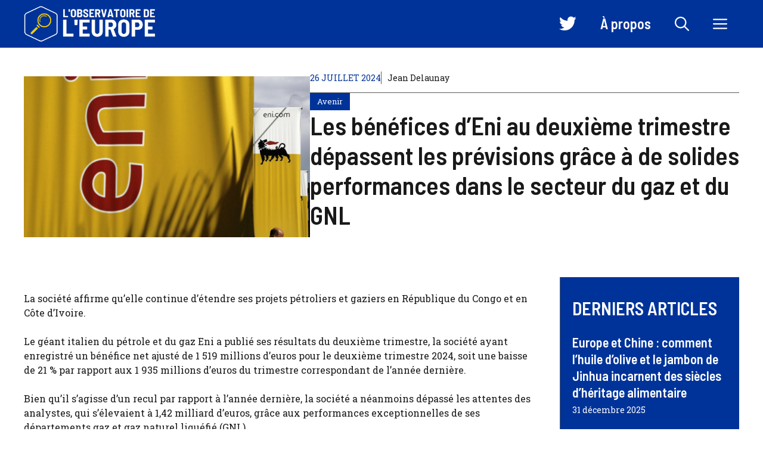

--- FILE ---
content_type: text/html; charset=UTF-8
request_url: https://www.observatoiredeleurope.com/les-benefices-deni-au-deuxieme-trimestre-depassent-les-previsions-grace-a-de-solides-performances-dans-le-secteur-du-gaz-et-du-gnl_a35137.html
body_size: 27668
content:
<!DOCTYPE html>
<html lang="fr-FR">
<head><meta charset="UTF-8"><script>if(navigator.userAgent.match(/MSIE|Internet Explorer/i)||navigator.userAgent.match(/Trident\/7\..*?rv:11/i)){var href=document.location.href;if(!href.match(/[?&]nowprocket/)){if(href.indexOf("?")==-1){if(href.indexOf("#")==-1){document.location.href=href+"?nowprocket=1"}else{document.location.href=href.replace("#","?nowprocket=1#")}}else{if(href.indexOf("#")==-1){document.location.href=href+"&nowprocket=1"}else{document.location.href=href.replace("#","&nowprocket=1#")}}}}</script><script>(()=>{class RocketLazyLoadScripts{constructor(){this.v="2.0.3",this.userEvents=["keydown","keyup","mousedown","mouseup","mousemove","mouseover","mouseenter","mouseout","mouseleave","touchmove","touchstart","touchend","touchcancel","wheel","click","dblclick","input","visibilitychange"],this.attributeEvents=["onblur","onclick","oncontextmenu","ondblclick","onfocus","onmousedown","onmouseenter","onmouseleave","onmousemove","onmouseout","onmouseover","onmouseup","onmousewheel","onscroll","onsubmit"]}async t(){this.i(),this.o(),/iP(ad|hone)/.test(navigator.userAgent)&&this.h(),this.u(),this.l(this),this.m(),this.k(this),this.p(this),this._(),await Promise.all([this.R(),this.L()]),this.lastBreath=Date.now(),this.S(this),this.P(),this.D(),this.O(),this.M(),await this.C(this.delayedScripts.normal),await this.C(this.delayedScripts.defer),await this.C(this.delayedScripts.async),this.F("domReady"),await this.T(),await this.j(),await this.I(),this.F("windowLoad"),await this.A(),window.dispatchEvent(new Event("rocket-allScriptsLoaded")),this.everythingLoaded=!0,this.lastTouchEnd&&await new Promise((t=>setTimeout(t,500-Date.now()+this.lastTouchEnd))),this.H(),this.F("all"),this.U(),this.W()}i(){this.CSPIssue=sessionStorage.getItem("rocketCSPIssue"),document.addEventListener("securitypolicyviolation",(t=>{this.CSPIssue||"script-src-elem"!==t.violatedDirective||"data"!==t.blockedURI||(this.CSPIssue=!0,sessionStorage.setItem("rocketCSPIssue",!0))}),{isRocket:!0})}o(){window.addEventListener("pageshow",(t=>{this.persisted=t.persisted,this.realWindowLoadedFired=!0}),{isRocket:!0}),window.addEventListener("pagehide",(()=>{this.onFirstUserAction=null}),{isRocket:!0})}h(){let t;function e(e){t=e}window.addEventListener("touchstart",e,{isRocket:!0}),window.addEventListener("touchend",(function i(o){Math.abs(o.changedTouches[0].pageX-t.changedTouches[0].pageX)<10&&Math.abs(o.changedTouches[0].pageY-t.changedTouches[0].pageY)<10&&o.timeStamp-t.timeStamp<200&&(o.target.dispatchEvent(new PointerEvent("click",{target:o.target,bubbles:!0,cancelable:!0,detail:1})),event.preventDefault(),window.removeEventListener("touchstart",e,{isRocket:!0}),window.removeEventListener("touchend",i,{isRocket:!0}))}),{isRocket:!0})}q(t){this.userActionTriggered||("mousemove"!==t.type||this.firstMousemoveIgnored?"keyup"===t.type||"mouseover"===t.type||"mouseout"===t.type||(this.userActionTriggered=!0,this.onFirstUserAction&&this.onFirstUserAction()):this.firstMousemoveIgnored=!0),"click"===t.type&&t.preventDefault(),this.savedUserEvents.length>0&&(t.stopPropagation(),t.stopImmediatePropagation()),"touchstart"===this.lastEvent&&"touchend"===t.type&&(this.lastTouchEnd=Date.now()),"click"===t.type&&(this.lastTouchEnd=0),this.lastEvent=t.type,this.savedUserEvents.push(t)}u(){this.savedUserEvents=[],this.userEventHandler=this.q.bind(this),this.userEvents.forEach((t=>window.addEventListener(t,this.userEventHandler,{passive:!1,isRocket:!0})))}U(){this.userEvents.forEach((t=>window.removeEventListener(t,this.userEventHandler,{passive:!1,isRocket:!0}))),this.savedUserEvents.forEach((t=>{t.target.dispatchEvent(new window[t.constructor.name](t.type,t))}))}m(){this.eventsMutationObserver=new MutationObserver((t=>{const e="return false";for(const i of t){if("attributes"===i.type){const t=i.target.getAttribute(i.attributeName);t&&t!==e&&(i.target.setAttribute("data-rocket-"+i.attributeName,t),i.target["rocket"+i.attributeName]=new Function("event",t),i.target.setAttribute(i.attributeName,e))}"childList"===i.type&&i.addedNodes.forEach((t=>{if(t.nodeType===Node.ELEMENT_NODE)for(const i of t.attributes)this.attributeEvents.includes(i.name)&&i.value&&""!==i.value&&(t.setAttribute("data-rocket-"+i.name,i.value),t["rocket"+i.name]=new Function("event",i.value),t.setAttribute(i.name,e))}))}})),this.eventsMutationObserver.observe(document,{subtree:!0,childList:!0,attributeFilter:this.attributeEvents})}H(){this.eventsMutationObserver.disconnect(),this.attributeEvents.forEach((t=>{document.querySelectorAll("[data-rocket-"+t+"]").forEach((e=>{e.setAttribute(t,e.getAttribute("data-rocket-"+t)),e.removeAttribute("data-rocket-"+t)}))}))}k(t){Object.defineProperty(HTMLElement.prototype,"onclick",{get(){return this.rocketonclick||null},set(e){this.rocketonclick=e,this.setAttribute(t.everythingLoaded?"onclick":"data-rocket-onclick","this.rocketonclick(event)")}})}S(t){function e(e,i){let o=e[i];e[i]=null,Object.defineProperty(e,i,{get:()=>o,set(s){t.everythingLoaded?o=s:e["rocket"+i]=o=s}})}e(document,"onreadystatechange"),e(window,"onload"),e(window,"onpageshow");try{Object.defineProperty(document,"readyState",{get:()=>t.rocketReadyState,set(e){t.rocketReadyState=e},configurable:!0}),document.readyState="loading"}catch(t){console.log("WPRocket DJE readyState conflict, bypassing")}}l(t){this.originalAddEventListener=EventTarget.prototype.addEventListener,this.originalRemoveEventListener=EventTarget.prototype.removeEventListener,this.savedEventListeners=[],EventTarget.prototype.addEventListener=function(e,i,o){o&&o.isRocket||!t.B(e,this)&&!t.userEvents.includes(e)||t.B(e,this)&&!t.userActionTriggered||e.startsWith("rocket-")||t.everythingLoaded?t.originalAddEventListener.call(this,e,i,o):t.savedEventListeners.push({target:this,remove:!1,type:e,func:i,options:o})},EventTarget.prototype.removeEventListener=function(e,i,o){o&&o.isRocket||!t.B(e,this)&&!t.userEvents.includes(e)||t.B(e,this)&&!t.userActionTriggered||e.startsWith("rocket-")||t.everythingLoaded?t.originalRemoveEventListener.call(this,e,i,o):t.savedEventListeners.push({target:this,remove:!0,type:e,func:i,options:o})}}F(t){"all"===t&&(EventTarget.prototype.addEventListener=this.originalAddEventListener,EventTarget.prototype.removeEventListener=this.originalRemoveEventListener),this.savedEventListeners=this.savedEventListeners.filter((e=>{let i=e.type,o=e.target||window;return"domReady"===t&&"DOMContentLoaded"!==i&&"readystatechange"!==i||("windowLoad"===t&&"load"!==i&&"readystatechange"!==i&&"pageshow"!==i||(this.B(i,o)&&(i="rocket-"+i),e.remove?o.removeEventListener(i,e.func,e.options):o.addEventListener(i,e.func,e.options),!1))}))}p(t){let e;function i(e){return t.everythingLoaded?e:e.split(" ").map((t=>"load"===t||t.startsWith("load.")?"rocket-jquery-load":t)).join(" ")}function o(o){function s(e){const s=o.fn[e];o.fn[e]=o.fn.init.prototype[e]=function(){return this[0]===window&&t.userActionTriggered&&("string"==typeof arguments[0]||arguments[0]instanceof String?arguments[0]=i(arguments[0]):"object"==typeof arguments[0]&&Object.keys(arguments[0]).forEach((t=>{const e=arguments[0][t];delete arguments[0][t],arguments[0][i(t)]=e}))),s.apply(this,arguments),this}}if(o&&o.fn&&!t.allJQueries.includes(o)){const e={DOMContentLoaded:[],"rocket-DOMContentLoaded":[]};for(const t in e)document.addEventListener(t,(()=>{e[t].forEach((t=>t()))}),{isRocket:!0});o.fn.ready=o.fn.init.prototype.ready=function(i){function s(){parseInt(o.fn.jquery)>2?setTimeout((()=>i.bind(document)(o))):i.bind(document)(o)}return t.realDomReadyFired?!t.userActionTriggered||t.fauxDomReadyFired?s():e["rocket-DOMContentLoaded"].push(s):e.DOMContentLoaded.push(s),o([])},s("on"),s("one"),s("off"),t.allJQueries.push(o)}e=o}t.allJQueries=[],o(window.jQuery),Object.defineProperty(window,"jQuery",{get:()=>e,set(t){o(t)}})}P(){const t=new Map;document.write=document.writeln=function(e){const i=document.currentScript,o=document.createRange(),s=i.parentElement;let n=t.get(i);void 0===n&&(n=i.nextSibling,t.set(i,n));const c=document.createDocumentFragment();o.setStart(c,0),c.appendChild(o.createContextualFragment(e)),s.insertBefore(c,n)}}async R(){return new Promise((t=>{this.userActionTriggered?t():this.onFirstUserAction=t}))}async L(){return new Promise((t=>{document.addEventListener("DOMContentLoaded",(()=>{this.realDomReadyFired=!0,t()}),{isRocket:!0})}))}async I(){return this.realWindowLoadedFired?Promise.resolve():new Promise((t=>{window.addEventListener("load",t,{isRocket:!0})}))}M(){this.pendingScripts=[];this.scriptsMutationObserver=new MutationObserver((t=>{for(const e of t)e.addedNodes.forEach((t=>{"SCRIPT"!==t.tagName||t.noModule||t.isWPRocket||this.pendingScripts.push({script:t,promise:new Promise((e=>{const i=()=>{const i=this.pendingScripts.findIndex((e=>e.script===t));i>=0&&this.pendingScripts.splice(i,1),e()};t.addEventListener("load",i,{isRocket:!0}),t.addEventListener("error",i,{isRocket:!0}),setTimeout(i,1e3)}))})}))})),this.scriptsMutationObserver.observe(document,{childList:!0,subtree:!0})}async j(){await this.J(),this.pendingScripts.length?(await this.pendingScripts[0].promise,await this.j()):this.scriptsMutationObserver.disconnect()}D(){this.delayedScripts={normal:[],async:[],defer:[]},document.querySelectorAll("script[type$=rocketlazyloadscript]").forEach((t=>{t.hasAttribute("data-rocket-src")?t.hasAttribute("async")&&!1!==t.async?this.delayedScripts.async.push(t):t.hasAttribute("defer")&&!1!==t.defer||"module"===t.getAttribute("data-rocket-type")?this.delayedScripts.defer.push(t):this.delayedScripts.normal.push(t):this.delayedScripts.normal.push(t)}))}async _(){await this.L();let t=[];document.querySelectorAll("script[type$=rocketlazyloadscript][data-rocket-src]").forEach((e=>{let i=e.getAttribute("data-rocket-src");if(i&&!i.startsWith("data:")){i.startsWith("//")&&(i=location.protocol+i);try{const o=new URL(i).origin;o!==location.origin&&t.push({src:o,crossOrigin:e.crossOrigin||"module"===e.getAttribute("data-rocket-type")})}catch(t){}}})),t=[...new Map(t.map((t=>[JSON.stringify(t),t]))).values()],this.N(t,"preconnect")}async $(t){if(await this.G(),!0!==t.noModule||!("noModule"in HTMLScriptElement.prototype))return new Promise((e=>{let i;function o(){(i||t).setAttribute("data-rocket-status","executed"),e()}try{if(navigator.userAgent.includes("Firefox/")||""===navigator.vendor||this.CSPIssue)i=document.createElement("script"),[...t.attributes].forEach((t=>{let e=t.nodeName;"type"!==e&&("data-rocket-type"===e&&(e="type"),"data-rocket-src"===e&&(e="src"),i.setAttribute(e,t.nodeValue))})),t.text&&(i.text=t.text),t.nonce&&(i.nonce=t.nonce),i.hasAttribute("src")?(i.addEventListener("load",o,{isRocket:!0}),i.addEventListener("error",(()=>{i.setAttribute("data-rocket-status","failed-network"),e()}),{isRocket:!0}),setTimeout((()=>{i.isConnected||e()}),1)):(i.text=t.text,o()),i.isWPRocket=!0,t.parentNode.replaceChild(i,t);else{const i=t.getAttribute("data-rocket-type"),s=t.getAttribute("data-rocket-src");i?(t.type=i,t.removeAttribute("data-rocket-type")):t.removeAttribute("type"),t.addEventListener("load",o,{isRocket:!0}),t.addEventListener("error",(i=>{this.CSPIssue&&i.target.src.startsWith("data:")?(console.log("WPRocket: CSP fallback activated"),t.removeAttribute("src"),this.$(t).then(e)):(t.setAttribute("data-rocket-status","failed-network"),e())}),{isRocket:!0}),s?(t.fetchPriority="high",t.removeAttribute("data-rocket-src"),t.src=s):t.src="data:text/javascript;base64,"+window.btoa(unescape(encodeURIComponent(t.text)))}}catch(i){t.setAttribute("data-rocket-status","failed-transform"),e()}}));t.setAttribute("data-rocket-status","skipped")}async C(t){const e=t.shift();return e?(e.isConnected&&await this.$(e),this.C(t)):Promise.resolve()}O(){this.N([...this.delayedScripts.normal,...this.delayedScripts.defer,...this.delayedScripts.async],"preload")}N(t,e){this.trash=this.trash||[];let i=!0;var o=document.createDocumentFragment();t.forEach((t=>{const s=t.getAttribute&&t.getAttribute("data-rocket-src")||t.src;if(s&&!s.startsWith("data:")){const n=document.createElement("link");n.href=s,n.rel=e,"preconnect"!==e&&(n.as="script",n.fetchPriority=i?"high":"low"),t.getAttribute&&"module"===t.getAttribute("data-rocket-type")&&(n.crossOrigin=!0),t.crossOrigin&&(n.crossOrigin=t.crossOrigin),t.integrity&&(n.integrity=t.integrity),t.nonce&&(n.nonce=t.nonce),o.appendChild(n),this.trash.push(n),i=!1}})),document.head.appendChild(o)}W(){this.trash.forEach((t=>t.remove()))}async T(){try{document.readyState="interactive"}catch(t){}this.fauxDomReadyFired=!0;try{await this.G(),document.dispatchEvent(new Event("rocket-readystatechange")),await this.G(),document.rocketonreadystatechange&&document.rocketonreadystatechange(),await this.G(),document.dispatchEvent(new Event("rocket-DOMContentLoaded")),await this.G(),window.dispatchEvent(new Event("rocket-DOMContentLoaded"))}catch(t){console.error(t)}}async A(){try{document.readyState="complete"}catch(t){}try{await this.G(),document.dispatchEvent(new Event("rocket-readystatechange")),await this.G(),document.rocketonreadystatechange&&document.rocketonreadystatechange(),await this.G(),window.dispatchEvent(new Event("rocket-load")),await this.G(),window.rocketonload&&window.rocketonload(),await this.G(),this.allJQueries.forEach((t=>t(window).trigger("rocket-jquery-load"))),await this.G();const t=new Event("rocket-pageshow");t.persisted=this.persisted,window.dispatchEvent(t),await this.G(),window.rocketonpageshow&&window.rocketonpageshow({persisted:this.persisted})}catch(t){console.error(t)}}async G(){Date.now()-this.lastBreath>45&&(await this.J(),this.lastBreath=Date.now())}async J(){return document.hidden?new Promise((t=>setTimeout(t))):new Promise((t=>requestAnimationFrame(t)))}B(t,e){return e===document&&"readystatechange"===t||(e===document&&"DOMContentLoaded"===t||(e===window&&"DOMContentLoaded"===t||(e===window&&"load"===t||e===window&&"pageshow"===t)))}static run(){(new RocketLazyLoadScripts).t()}}RocketLazyLoadScripts.run()})();</script>
	
	<meta name='robots' content='index, follow, max-image-preview:large, max-snippet:-1, max-video-preview:-1' />
	<style>img:is([sizes="auto" i], [sizes^="auto," i]) { contain-intrinsic-size: 3000px 1500px }</style>
	<meta name="viewport" content="width=device-width, initial-scale=1">
	<!-- This site is optimized with the Yoast SEO plugin v23.0 - https://yoast.com/wordpress/plugins/seo/ -->
	<title>Les bénéfices d&#039;Eni au deuxième trimestre dépassent les prévisions grâce à de solides performances dans le secteur du gaz et du GNL</title>
	<link rel="canonical" href="https://www.observatoiredeleurope.com/les-benefices-deni-au-deuxieme-trimestre-depassent-les-previsions-grace-a-de-solides-performances-dans-le-secteur-du-gaz-et-du-gnl_a35137.html" />
	<meta property="og:locale" content="fr_FR" />
	<meta property="og:type" content="article" />
	<meta property="og:title" content="Les bénéfices d&#039;Eni au deuxième trimestre dépassent les prévisions grâce à de solides performances dans le secteur du gaz et du GNL" />
	<meta property="og:description" content="La société affirme qu&rsquo;elle continue d&rsquo;étendre ses projets pétroliers et gaziers en République du Congo et en Côte d&rsquo;Ivoire. Le géant italien du pétrole et du gaz Eni a publié ses résultats du deuxième trimestre, la société ayant enregistré un bénéfice net ajusté de 1 519 millions d&rsquo;euros pour le deuxième trimestre 2024, soit une ... Lire plus" />
	<meta property="og:url" content="https://www.observatoiredeleurope.com/les-benefices-deni-au-deuxieme-trimestre-depassent-les-previsions-grace-a-de-solides-performances-dans-le-secteur-du-gaz-et-du-gnl_a35137.html" />
	<meta property="og:site_name" content="L&#039;Observatoire de l&#039;Europe" />
	<meta property="article:publisher" content="https://www.facebook.com/p/LObservatoire-de-lEurope-100051801441744/" />
	<meta property="article:published_time" content="2024-07-26T09:07:55+00:00" />
	<meta property="og:image" content="https://www.observatoiredeleurope.com/wp-content/uploads/2024/07/Les-benefices-dEni-au-deuxieme-trimestre-depassent-les-previsions-grace.jpg" />
	<meta property="og:image:width" content="1200" />
	<meta property="og:image:height" content="675" />
	<meta property="og:image:type" content="image/jpeg" />
	<meta name="author" content="Jean Delaunay" />
	<meta name="twitter:card" content="summary_large_image" />
	<meta name="twitter:creator" content="@ObservEurope" />
	<meta name="twitter:site" content="@ObservEurope" />
	<meta name="twitter:label1" content="Écrit par" />
	<meta name="twitter:data1" content="Jean Delaunay" />
	<meta name="twitter:label2" content="Durée de lecture estimée" />
	<meta name="twitter:data2" content="4 minutes" />
	<script type="application/ld+json" class="yoast-schema-graph">{"@context":"https://schema.org","@graph":[{"@type":"Article","@id":"https://www.observatoiredeleurope.com/les-benefices-deni-au-deuxieme-trimestre-depassent-les-previsions-grace-a-de-solides-performances-dans-le-secteur-du-gaz-et-du-gnl_a35137.html#article","isPartOf":{"@id":"https://www.observatoiredeleurope.com/les-benefices-deni-au-deuxieme-trimestre-depassent-les-previsions-grace-a-de-solides-performances-dans-le-secteur-du-gaz-et-du-gnl_a35137.html"},"author":{"name":"Jean Delaunay","@id":"https://www.observatoiredeleurope.com/#/schema/person/2faf4b330423047e21f3bf58d15c76dd"},"headline":"Les bénéfices d&rsquo;Eni au deuxième trimestre dépassent les prévisions grâce à de solides performances dans le secteur du gaz et du GNL","datePublished":"2024-07-26T09:07:55+00:00","dateModified":"2024-07-26T09:07:55+00:00","mainEntityOfPage":{"@id":"https://www.observatoiredeleurope.com/les-benefices-deni-au-deuxieme-trimestre-depassent-les-previsions-grace-a-de-solides-performances-dans-le-secteur-du-gaz-et-du-gnl_a35137.html"},"wordCount":811,"commentCount":0,"publisher":{"@id":"https://www.observatoiredeleurope.com/#organization"},"image":{"@id":"https://www.observatoiredeleurope.com/les-benefices-deni-au-deuxieme-trimestre-depassent-les-previsions-grace-a-de-solides-performances-dans-le-secteur-du-gaz-et-du-gnl_a35137.html#primaryimage"},"thumbnailUrl":"https://www.observatoiredeleurope.com/wp-content/uploads/2024/07/Les-benefices-dEni-au-deuxieme-trimestre-depassent-les-previsions-grace.jpg","articleSection":["Avenir"],"inLanguage":"fr-FR","potentialAction":[{"@type":"CommentAction","name":"Comment","target":["https://www.observatoiredeleurope.com/les-benefices-deni-au-deuxieme-trimestre-depassent-les-previsions-grace-a-de-solides-performances-dans-le-secteur-du-gaz-et-du-gnl_a35137.html#respond"]}]},{"@type":"WebPage","@id":"https://www.observatoiredeleurope.com/les-benefices-deni-au-deuxieme-trimestre-depassent-les-previsions-grace-a-de-solides-performances-dans-le-secteur-du-gaz-et-du-gnl_a35137.html","url":"https://www.observatoiredeleurope.com/les-benefices-deni-au-deuxieme-trimestre-depassent-les-previsions-grace-a-de-solides-performances-dans-le-secteur-du-gaz-et-du-gnl_a35137.html","name":"Les bénéfices d'Eni au deuxième trimestre dépassent les prévisions grâce à de solides performances dans le secteur du gaz et du GNL","isPartOf":{"@id":"https://www.observatoiredeleurope.com/#website"},"primaryImageOfPage":{"@id":"https://www.observatoiredeleurope.com/les-benefices-deni-au-deuxieme-trimestre-depassent-les-previsions-grace-a-de-solides-performances-dans-le-secteur-du-gaz-et-du-gnl_a35137.html#primaryimage"},"image":{"@id":"https://www.observatoiredeleurope.com/les-benefices-deni-au-deuxieme-trimestre-depassent-les-previsions-grace-a-de-solides-performances-dans-le-secteur-du-gaz-et-du-gnl_a35137.html#primaryimage"},"thumbnailUrl":"https://www.observatoiredeleurope.com/wp-content/uploads/2024/07/Les-benefices-dEni-au-deuxieme-trimestre-depassent-les-previsions-grace.jpg","datePublished":"2024-07-26T09:07:55+00:00","dateModified":"2024-07-26T09:07:55+00:00","breadcrumb":{"@id":"https://www.observatoiredeleurope.com/les-benefices-deni-au-deuxieme-trimestre-depassent-les-previsions-grace-a-de-solides-performances-dans-le-secteur-du-gaz-et-du-gnl_a35137.html#breadcrumb"},"inLanguage":"fr-FR","potentialAction":[{"@type":"ReadAction","target":["https://www.observatoiredeleurope.com/les-benefices-deni-au-deuxieme-trimestre-depassent-les-previsions-grace-a-de-solides-performances-dans-le-secteur-du-gaz-et-du-gnl_a35137.html"]}]},{"@type":"ImageObject","inLanguage":"fr-FR","@id":"https://www.observatoiredeleurope.com/les-benefices-deni-au-deuxieme-trimestre-depassent-les-previsions-grace-a-de-solides-performances-dans-le-secteur-du-gaz-et-du-gnl_a35137.html#primaryimage","url":"https://www.observatoiredeleurope.com/wp-content/uploads/2024/07/Les-benefices-dEni-au-deuxieme-trimestre-depassent-les-previsions-grace.jpg","contentUrl":"https://www.observatoiredeleurope.com/wp-content/uploads/2024/07/Les-benefices-dEni-au-deuxieme-trimestre-depassent-les-previsions-grace.jpg","width":1200,"height":675,"caption":"An employee walks by banners with name and sign of energy firm Eni at Strovolos area in capital Nicosia, Cyprus, on Friday, Feb. 23, 2018."},{"@type":"BreadcrumbList","@id":"https://www.observatoiredeleurope.com/les-benefices-deni-au-deuxieme-trimestre-depassent-les-previsions-grace-a-de-solides-performances-dans-le-secteur-du-gaz-et-du-gnl_a35137.html#breadcrumb","itemListElement":[{"@type":"ListItem","position":1,"name":"Accueil","item":"https://www.observatoiredeleurope.com/"},{"@type":"ListItem","position":2,"name":"Les bénéfices d&rsquo;Eni au deuxième trimestre dépassent les prévisions grâce à de solides performances dans le secteur du gaz et du GNL"}]},{"@type":"WebSite","@id":"https://www.observatoiredeleurope.com/#website","url":"https://www.observatoiredeleurope.com/","name":"L'Observatoire de l'Europe","description":"Forum d&#039;analyse et d&#039;opinions pour un débat libre sur la construction européenne","publisher":{"@id":"https://www.observatoiredeleurope.com/#organization"},"potentialAction":[{"@type":"SearchAction","target":{"@type":"EntryPoint","urlTemplate":"https://www.observatoiredeleurope.com/?s={search_term_string}"},"query-input":"required name=search_term_string"}],"inLanguage":"fr-FR"},{"@type":"Organization","@id":"https://www.observatoiredeleurope.com/#organization","name":"L'Observatoire de l'Europe","url":"https://www.observatoiredeleurope.com/","logo":{"@type":"ImageObject","inLanguage":"fr-FR","@id":"https://www.observatoiredeleurope.com/#/schema/logo/image/","url":"https://www.observatoiredeleurope.com/wp-content/uploads/2023/07/cropped-icon.png","contentUrl":"https://www.observatoiredeleurope.com/wp-content/uploads/2023/07/cropped-icon.png","width":512,"height":512,"caption":"L'Observatoire de l'Europe"},"image":{"@id":"https://www.observatoiredeleurope.com/#/schema/logo/image/"},"sameAs":["https://www.facebook.com/p/LObservatoire-de-lEurope-100051801441744/","https://x.com/ObservEurope"]},{"@type":"Person","@id":"https://www.observatoiredeleurope.com/#/schema/person/2faf4b330423047e21f3bf58d15c76dd","name":"Jean Delaunay","image":{"@type":"ImageObject","inLanguage":"fr-FR","@id":"https://www.observatoiredeleurope.com/#/schema/person/image/","url":"https://www.observatoiredeleurope.com/wp-content/uploads/2023/07/cropped-jean-1-96x96.jpg","contentUrl":"https://www.observatoiredeleurope.com/wp-content/uploads/2023/07/cropped-jean-1-96x96.jpg","caption":"Jean Delaunay"},"description":"Jean Delaunay est le fondateur et le directeur de la publication de L'Observatoire de l'Europe. Titulaire d'un doctorat en sciences politiques et passionné par les enjeux relatifs à l'Union Européenne, il a décidé de créer ce forum pour partager sa passion et inciter à un débat éclairé et constructif sur le sujet. Avant de se consacrer à plein temps à ce projet, il a mené une carrière distinguée en tant que chercheur et professeur en Sciences Politiques dans plusieurs universités réputées, publiant de nombreux articles et ouvrages sur les institutions européennes et la politique de l'UE. Sa connaissance approfondie et son approche équilibrée font de lui une voix respectée dans le domaine des études européennes.","sameAs":["https://www.observatoiredeleurope.com/"],"url":"https://www.observatoiredeleurope.com/auteur/jean"}]}</script>
	<!-- / Yoast SEO plugin. -->


<link href='https://fonts.gstatic.com' crossorigin rel='preconnect' />
<link href='https://fonts.googleapis.com' crossorigin rel='preconnect' />
<link rel="alternate" type="application/rss+xml" title="L&#039;Observatoire de l&#039;Europe &raquo; Flux" href="https://www.observatoiredeleurope.com/feed" />
<link rel="alternate" type="application/rss+xml" title="L&#039;Observatoire de l&#039;Europe &raquo; Flux des commentaires" href="https://www.observatoiredeleurope.com/comments/feed" />
<link rel="alternate" type="application/rss+xml" title="L&#039;Observatoire de l&#039;Europe &raquo; Les bénéfices d&rsquo;Eni au deuxième trimestre dépassent les prévisions grâce à de solides performances dans le secteur du gaz et du GNL Flux des commentaires" href="https://www.observatoiredeleurope.com/les-benefices-deni-au-deuxieme-trimestre-depassent-les-previsions-grace-a-de-solides-performances-dans-le-secteur-du-gaz-et-du-gnl_a35137.html/feed" />
<script type="rocketlazyloadscript">
window._wpemojiSettings = {"baseUrl":"https:\/\/s.w.org\/images\/core\/emoji\/15.0.3\/72x72\/","ext":".png","svgUrl":"https:\/\/s.w.org\/images\/core\/emoji\/15.0.3\/svg\/","svgExt":".svg","source":{"concatemoji":"https:\/\/www.observatoiredeleurope.com\/wp-includes\/js\/wp-emoji-release.min.js?ver=6.7.4"}};
/*! This file is auto-generated */
!function(i,n){var o,s,e;function c(e){try{var t={supportTests:e,timestamp:(new Date).valueOf()};sessionStorage.setItem(o,JSON.stringify(t))}catch(e){}}function p(e,t,n){e.clearRect(0,0,e.canvas.width,e.canvas.height),e.fillText(t,0,0);var t=new Uint32Array(e.getImageData(0,0,e.canvas.width,e.canvas.height).data),r=(e.clearRect(0,0,e.canvas.width,e.canvas.height),e.fillText(n,0,0),new Uint32Array(e.getImageData(0,0,e.canvas.width,e.canvas.height).data));return t.every(function(e,t){return e===r[t]})}function u(e,t,n){switch(t){case"flag":return n(e,"\ud83c\udff3\ufe0f\u200d\u26a7\ufe0f","\ud83c\udff3\ufe0f\u200b\u26a7\ufe0f")?!1:!n(e,"\ud83c\uddfa\ud83c\uddf3","\ud83c\uddfa\u200b\ud83c\uddf3")&&!n(e,"\ud83c\udff4\udb40\udc67\udb40\udc62\udb40\udc65\udb40\udc6e\udb40\udc67\udb40\udc7f","\ud83c\udff4\u200b\udb40\udc67\u200b\udb40\udc62\u200b\udb40\udc65\u200b\udb40\udc6e\u200b\udb40\udc67\u200b\udb40\udc7f");case"emoji":return!n(e,"\ud83d\udc26\u200d\u2b1b","\ud83d\udc26\u200b\u2b1b")}return!1}function f(e,t,n){var r="undefined"!=typeof WorkerGlobalScope&&self instanceof WorkerGlobalScope?new OffscreenCanvas(300,150):i.createElement("canvas"),a=r.getContext("2d",{willReadFrequently:!0}),o=(a.textBaseline="top",a.font="600 32px Arial",{});return e.forEach(function(e){o[e]=t(a,e,n)}),o}function t(e){var t=i.createElement("script");t.src=e,t.defer=!0,i.head.appendChild(t)}"undefined"!=typeof Promise&&(o="wpEmojiSettingsSupports",s=["flag","emoji"],n.supports={everything:!0,everythingExceptFlag:!0},e=new Promise(function(e){i.addEventListener("DOMContentLoaded",e,{once:!0})}),new Promise(function(t){var n=function(){try{var e=JSON.parse(sessionStorage.getItem(o));if("object"==typeof e&&"number"==typeof e.timestamp&&(new Date).valueOf()<e.timestamp+604800&&"object"==typeof e.supportTests)return e.supportTests}catch(e){}return null}();if(!n){if("undefined"!=typeof Worker&&"undefined"!=typeof OffscreenCanvas&&"undefined"!=typeof URL&&URL.createObjectURL&&"undefined"!=typeof Blob)try{var e="postMessage("+f.toString()+"("+[JSON.stringify(s),u.toString(),p.toString()].join(",")+"));",r=new Blob([e],{type:"text/javascript"}),a=new Worker(URL.createObjectURL(r),{name:"wpTestEmojiSupports"});return void(a.onmessage=function(e){c(n=e.data),a.terminate(),t(n)})}catch(e){}c(n=f(s,u,p))}t(n)}).then(function(e){for(var t in e)n.supports[t]=e[t],n.supports.everything=n.supports.everything&&n.supports[t],"flag"!==t&&(n.supports.everythingExceptFlag=n.supports.everythingExceptFlag&&n.supports[t]);n.supports.everythingExceptFlag=n.supports.everythingExceptFlag&&!n.supports.flag,n.DOMReady=!1,n.readyCallback=function(){n.DOMReady=!0}}).then(function(){return e}).then(function(){var e;n.supports.everything||(n.readyCallback(),(e=n.source||{}).concatemoji?t(e.concatemoji):e.wpemoji&&e.twemoji&&(t(e.twemoji),t(e.wpemoji)))}))}((window,document),window._wpemojiSettings);
</script>
<link data-minify="1" rel='stylesheet' id='menu-icon-font-awesome-css' href='https://www.observatoiredeleurope.com/wp-content/cache/min/1/wp-content/plugins/menu-icons/css/fontawesome/css/all.min.css?ver=1764860391' media='all' />
<link rel='stylesheet' id='menu-icons-extra-css' href='https://www.observatoiredeleurope.com/wp-content/plugins/menu-icons/css/extra.min.css?ver=0.13.14' media='all' />
<style id='wp-emoji-styles-inline-css'>

	img.wp-smiley, img.emoji {
		display: inline !important;
		border: none !important;
		box-shadow: none !important;
		height: 1em !important;
		width: 1em !important;
		margin: 0 0.07em !important;
		vertical-align: -0.1em !important;
		background: none !important;
		padding: 0 !important;
	}
</style>
<link rel='stylesheet' id='wp-block-library-css' href='https://www.observatoiredeleurope.com/wp-includes/css/dist/block-library/style.min.css?ver=6.7.4' media='all' />
<style id='classic-theme-styles-inline-css'>
/*! This file is auto-generated */
.wp-block-button__link{color:#fff;background-color:#32373c;border-radius:9999px;box-shadow:none;text-decoration:none;padding:calc(.667em + 2px) calc(1.333em + 2px);font-size:1.125em}.wp-block-file__button{background:#32373c;color:#fff;text-decoration:none}
</style>
<style id='global-styles-inline-css'>
:root{--wp--preset--aspect-ratio--square: 1;--wp--preset--aspect-ratio--4-3: 4/3;--wp--preset--aspect-ratio--3-4: 3/4;--wp--preset--aspect-ratio--3-2: 3/2;--wp--preset--aspect-ratio--2-3: 2/3;--wp--preset--aspect-ratio--16-9: 16/9;--wp--preset--aspect-ratio--9-16: 9/16;--wp--preset--color--black: #000000;--wp--preset--color--cyan-bluish-gray: #abb8c3;--wp--preset--color--white: #ffffff;--wp--preset--color--pale-pink: #f78da7;--wp--preset--color--vivid-red: #cf2e2e;--wp--preset--color--luminous-vivid-orange: #ff6900;--wp--preset--color--luminous-vivid-amber: #fcb900;--wp--preset--color--light-green-cyan: #7bdcb5;--wp--preset--color--vivid-green-cyan: #00d084;--wp--preset--color--pale-cyan-blue: #8ed1fc;--wp--preset--color--vivid-cyan-blue: #0693e3;--wp--preset--color--vivid-purple: #9b51e0;--wp--preset--color--contrast: var(--contrast);--wp--preset--color--contrast-2: var(--contrast-2);--wp--preset--color--base: var(--base);--wp--preset--color--accent: var(--accent);--wp--preset--color--accent-2: var(--accent-2);--wp--preset--gradient--vivid-cyan-blue-to-vivid-purple: linear-gradient(135deg,rgba(6,147,227,1) 0%,rgb(155,81,224) 100%);--wp--preset--gradient--light-green-cyan-to-vivid-green-cyan: linear-gradient(135deg,rgb(122,220,180) 0%,rgb(0,208,130) 100%);--wp--preset--gradient--luminous-vivid-amber-to-luminous-vivid-orange: linear-gradient(135deg,rgba(252,185,0,1) 0%,rgba(255,105,0,1) 100%);--wp--preset--gradient--luminous-vivid-orange-to-vivid-red: linear-gradient(135deg,rgba(255,105,0,1) 0%,rgb(207,46,46) 100%);--wp--preset--gradient--very-light-gray-to-cyan-bluish-gray: linear-gradient(135deg,rgb(238,238,238) 0%,rgb(169,184,195) 100%);--wp--preset--gradient--cool-to-warm-spectrum: linear-gradient(135deg,rgb(74,234,220) 0%,rgb(151,120,209) 20%,rgb(207,42,186) 40%,rgb(238,44,130) 60%,rgb(251,105,98) 80%,rgb(254,248,76) 100%);--wp--preset--gradient--blush-light-purple: linear-gradient(135deg,rgb(255,206,236) 0%,rgb(152,150,240) 100%);--wp--preset--gradient--blush-bordeaux: linear-gradient(135deg,rgb(254,205,165) 0%,rgb(254,45,45) 50%,rgb(107,0,62) 100%);--wp--preset--gradient--luminous-dusk: linear-gradient(135deg,rgb(255,203,112) 0%,rgb(199,81,192) 50%,rgb(65,88,208) 100%);--wp--preset--gradient--pale-ocean: linear-gradient(135deg,rgb(255,245,203) 0%,rgb(182,227,212) 50%,rgb(51,167,181) 100%);--wp--preset--gradient--electric-grass: linear-gradient(135deg,rgb(202,248,128) 0%,rgb(113,206,126) 100%);--wp--preset--gradient--midnight: linear-gradient(135deg,rgb(2,3,129) 0%,rgb(40,116,252) 100%);--wp--preset--font-size--small: 13px;--wp--preset--font-size--medium: 20px;--wp--preset--font-size--large: 36px;--wp--preset--font-size--x-large: 42px;--wp--preset--spacing--20: 0.44rem;--wp--preset--spacing--30: 0.67rem;--wp--preset--spacing--40: 1rem;--wp--preset--spacing--50: 1.5rem;--wp--preset--spacing--60: 2.25rem;--wp--preset--spacing--70: 3.38rem;--wp--preset--spacing--80: 5.06rem;--wp--preset--shadow--natural: 6px 6px 9px rgba(0, 0, 0, 0.2);--wp--preset--shadow--deep: 12px 12px 50px rgba(0, 0, 0, 0.4);--wp--preset--shadow--sharp: 6px 6px 0px rgba(0, 0, 0, 0.2);--wp--preset--shadow--outlined: 6px 6px 0px -3px rgba(255, 255, 255, 1), 6px 6px rgba(0, 0, 0, 1);--wp--preset--shadow--crisp: 6px 6px 0px rgba(0, 0, 0, 1);}:where(.is-layout-flex){gap: 0.5em;}:where(.is-layout-grid){gap: 0.5em;}body .is-layout-flex{display: flex;}.is-layout-flex{flex-wrap: wrap;align-items: center;}.is-layout-flex > :is(*, div){margin: 0;}body .is-layout-grid{display: grid;}.is-layout-grid > :is(*, div){margin: 0;}:where(.wp-block-columns.is-layout-flex){gap: 2em;}:where(.wp-block-columns.is-layout-grid){gap: 2em;}:where(.wp-block-post-template.is-layout-flex){gap: 1.25em;}:where(.wp-block-post-template.is-layout-grid){gap: 1.25em;}.has-black-color{color: var(--wp--preset--color--black) !important;}.has-cyan-bluish-gray-color{color: var(--wp--preset--color--cyan-bluish-gray) !important;}.has-white-color{color: var(--wp--preset--color--white) !important;}.has-pale-pink-color{color: var(--wp--preset--color--pale-pink) !important;}.has-vivid-red-color{color: var(--wp--preset--color--vivid-red) !important;}.has-luminous-vivid-orange-color{color: var(--wp--preset--color--luminous-vivid-orange) !important;}.has-luminous-vivid-amber-color{color: var(--wp--preset--color--luminous-vivid-amber) !important;}.has-light-green-cyan-color{color: var(--wp--preset--color--light-green-cyan) !important;}.has-vivid-green-cyan-color{color: var(--wp--preset--color--vivid-green-cyan) !important;}.has-pale-cyan-blue-color{color: var(--wp--preset--color--pale-cyan-blue) !important;}.has-vivid-cyan-blue-color{color: var(--wp--preset--color--vivid-cyan-blue) !important;}.has-vivid-purple-color{color: var(--wp--preset--color--vivid-purple) !important;}.has-black-background-color{background-color: var(--wp--preset--color--black) !important;}.has-cyan-bluish-gray-background-color{background-color: var(--wp--preset--color--cyan-bluish-gray) !important;}.has-white-background-color{background-color: var(--wp--preset--color--white) !important;}.has-pale-pink-background-color{background-color: var(--wp--preset--color--pale-pink) !important;}.has-vivid-red-background-color{background-color: var(--wp--preset--color--vivid-red) !important;}.has-luminous-vivid-orange-background-color{background-color: var(--wp--preset--color--luminous-vivid-orange) !important;}.has-luminous-vivid-amber-background-color{background-color: var(--wp--preset--color--luminous-vivid-amber) !important;}.has-light-green-cyan-background-color{background-color: var(--wp--preset--color--light-green-cyan) !important;}.has-vivid-green-cyan-background-color{background-color: var(--wp--preset--color--vivid-green-cyan) !important;}.has-pale-cyan-blue-background-color{background-color: var(--wp--preset--color--pale-cyan-blue) !important;}.has-vivid-cyan-blue-background-color{background-color: var(--wp--preset--color--vivid-cyan-blue) !important;}.has-vivid-purple-background-color{background-color: var(--wp--preset--color--vivid-purple) !important;}.has-black-border-color{border-color: var(--wp--preset--color--black) !important;}.has-cyan-bluish-gray-border-color{border-color: var(--wp--preset--color--cyan-bluish-gray) !important;}.has-white-border-color{border-color: var(--wp--preset--color--white) !important;}.has-pale-pink-border-color{border-color: var(--wp--preset--color--pale-pink) !important;}.has-vivid-red-border-color{border-color: var(--wp--preset--color--vivid-red) !important;}.has-luminous-vivid-orange-border-color{border-color: var(--wp--preset--color--luminous-vivid-orange) !important;}.has-luminous-vivid-amber-border-color{border-color: var(--wp--preset--color--luminous-vivid-amber) !important;}.has-light-green-cyan-border-color{border-color: var(--wp--preset--color--light-green-cyan) !important;}.has-vivid-green-cyan-border-color{border-color: var(--wp--preset--color--vivid-green-cyan) !important;}.has-pale-cyan-blue-border-color{border-color: var(--wp--preset--color--pale-cyan-blue) !important;}.has-vivid-cyan-blue-border-color{border-color: var(--wp--preset--color--vivid-cyan-blue) !important;}.has-vivid-purple-border-color{border-color: var(--wp--preset--color--vivid-purple) !important;}.has-vivid-cyan-blue-to-vivid-purple-gradient-background{background: var(--wp--preset--gradient--vivid-cyan-blue-to-vivid-purple) !important;}.has-light-green-cyan-to-vivid-green-cyan-gradient-background{background: var(--wp--preset--gradient--light-green-cyan-to-vivid-green-cyan) !important;}.has-luminous-vivid-amber-to-luminous-vivid-orange-gradient-background{background: var(--wp--preset--gradient--luminous-vivid-amber-to-luminous-vivid-orange) !important;}.has-luminous-vivid-orange-to-vivid-red-gradient-background{background: var(--wp--preset--gradient--luminous-vivid-orange-to-vivid-red) !important;}.has-very-light-gray-to-cyan-bluish-gray-gradient-background{background: var(--wp--preset--gradient--very-light-gray-to-cyan-bluish-gray) !important;}.has-cool-to-warm-spectrum-gradient-background{background: var(--wp--preset--gradient--cool-to-warm-spectrum) !important;}.has-blush-light-purple-gradient-background{background: var(--wp--preset--gradient--blush-light-purple) !important;}.has-blush-bordeaux-gradient-background{background: var(--wp--preset--gradient--blush-bordeaux) !important;}.has-luminous-dusk-gradient-background{background: var(--wp--preset--gradient--luminous-dusk) !important;}.has-pale-ocean-gradient-background{background: var(--wp--preset--gradient--pale-ocean) !important;}.has-electric-grass-gradient-background{background: var(--wp--preset--gradient--electric-grass) !important;}.has-midnight-gradient-background{background: var(--wp--preset--gradient--midnight) !important;}.has-small-font-size{font-size: var(--wp--preset--font-size--small) !important;}.has-medium-font-size{font-size: var(--wp--preset--font-size--medium) !important;}.has-large-font-size{font-size: var(--wp--preset--font-size--large) !important;}.has-x-large-font-size{font-size: var(--wp--preset--font-size--x-large) !important;}
:where(.wp-block-post-template.is-layout-flex){gap: 1.25em;}:where(.wp-block-post-template.is-layout-grid){gap: 1.25em;}
:where(.wp-block-columns.is-layout-flex){gap: 2em;}:where(.wp-block-columns.is-layout-grid){gap: 2em;}
:root :where(.wp-block-pullquote){font-size: 1.5em;line-height: 1.6;}
</style>
<link data-minify="1" rel='stylesheet' id='wp_automatic_gallery_style-css' href='https://www.observatoiredeleurope.com/wp-content/cache/min/1/wp-content/plugins/wp-automatic/css/wp-automatic.css?ver=1764860391' media='all' />
<link rel='stylesheet' id='generate-comments-css' href='https://www.observatoiredeleurope.com/wp-content/themes/generatepress/assets/css/components/comments.min.css?ver=3.4.0' media='all' />
<link rel='stylesheet' id='generate-style-css' href='https://www.observatoiredeleurope.com/wp-content/themes/generatepress/assets/css/main.min.css?ver=3.4.0' media='all' />
<style id='generate-style-inline-css'>
body{background-color:var(--base);color:var(--contrast);}a{color:var(--accent);}a:hover, a:focus, a:active{color:var(--accent-2);}.grid-container{max-width:1920px;}.wp-block-group__inner-container{max-width:1920px;margin-left:auto;margin-right:auto;}:root{--contrast:#191919;--contrast-2:#5b5b5b;--base:#ffffff;--accent:#003399;--accent-2:#FFCC00;}:root .has-contrast-color{color:var(--contrast);}:root .has-contrast-background-color{background-color:var(--contrast);}:root .has-contrast-2-color{color:var(--contrast-2);}:root .has-contrast-2-background-color{background-color:var(--contrast-2);}:root .has-base-color{color:var(--base);}:root .has-base-background-color{background-color:var(--base);}:root .has-accent-color{color:var(--accent);}:root .has-accent-background-color{background-color:var(--accent);}:root .has-accent-2-color{color:var(--accent-2);}:root .has-accent-2-background-color{background-color:var(--accent-2);}.gp-modal:not(.gp-modal--open):not(.gp-modal--transition){display:none;}.gp-modal--transition:not(.gp-modal--open){pointer-events:none;}.gp-modal-overlay:not(.gp-modal-overlay--open):not(.gp-modal--transition){display:none;}.gp-modal__overlay{display:none;position:fixed;top:0;left:0;right:0;bottom:0;background:rgba(0,0,0,0.2);display:flex;justify-content:center;align-items:center;z-index:10000;backdrop-filter:blur(3px);transition:opacity 500ms ease;opacity:0;}.gp-modal--open:not(.gp-modal--transition) .gp-modal__overlay{opacity:1;}.gp-modal__container{max-width:100%;max-height:100vh;transform:scale(0.9);transition:transform 500ms ease;padding:0 10px;}.gp-modal--open:not(.gp-modal--transition) .gp-modal__container{transform:scale(1);}.search-modal-fields{display:flex;}.gp-search-modal .gp-modal__overlay{align-items:flex-start;padding-top:25vh;background:var(--gp-search-modal-overlay-bg-color);}.search-modal-form{width:500px;max-width:100%;background-color:var(--gp-search-modal-bg-color);color:var(--gp-search-modal-text-color);}.search-modal-form .search-field, .search-modal-form .search-field:focus{width:100%;height:60px;background-color:transparent;border:0;appearance:none;color:currentColor;}.search-modal-fields button, .search-modal-fields button:active, .search-modal-fields button:focus, .search-modal-fields button:hover{background-color:transparent;border:0;color:currentColor;width:60px;}h1{font-family:Barlow Semi Condensed, sans-serif;font-weight:600;font-size:42px;}@media (max-width:768px){h1{font-size:35px;}}h2{font-family:Barlow Semi Condensed, sans-serif;font-weight:600;font-size:35px;}@media (max-width:768px){h2{font-size:30px;}}h3{font-family:Barlow Semi Condensed, sans-serif;font-weight:600;font-size:29px;}@media (max-width:768px){h3{font-size:24px;}}h4{font-family:Barlow Semi Condensed, sans-serif;font-weight:600;font-size:24px;}@media (max-width:768px){h4{font-size:22px;}}h5{font-family:Barlow Semi Condensed, sans-serif;font-weight:600;font-size:20px;}@media (max-width:768px){h5{font-size:19px;}}h6{font-family:Barlow Semi Condensed, sans-serif;font-weight:600;font-size:18px;}@media (max-width:768px){h6{font-size:17px;}}body, button, input, select, textarea{font-family:Roboto Slab, serif;font-size:16px;}.main-title{font-family:Barlow Semi Condensed, sans-serif;text-transform:uppercase;font-size:70px;}@media (max-width: 1024px){.main-title{font-size:60px;}}.main-navigation a, .main-navigation .menu-toggle, .main-navigation .menu-bar-items{font-family:Barlow Semi Condensed, sans-serif;font-weight:600;font-size:24px;}button:not(.menu-toggle),html input[type="button"],input[type="reset"],input[type="submit"],.button,.wp-block-button .wp-block-button__link{font-family:inherit;text-transform:uppercase;}.top-bar{background-color:var(--contrast);color:var(--base);}.top-bar a{color:var(--base);}.top-bar a:hover{color:var(--accent);}.site-header{background-color:var(--accent);color:var(--base);}.site-header a{color:var(--base);}.site-header a:hover{color:var(--contrast);}.main-title a,.main-title a:hover{color:var(--base);}.site-description{color:var(--accent);}.mobile-menu-control-wrapper .menu-toggle,.mobile-menu-control-wrapper .menu-toggle:hover,.mobile-menu-control-wrapper .menu-toggle:focus,.has-inline-mobile-toggle #site-navigation.toggled{background-color:rgba(0, 0, 0, 0.02);}.main-navigation,.main-navigation ul ul{background-color:var(--accent);}.main-navigation .main-nav ul li a, .main-navigation .menu-toggle, .main-navigation .menu-bar-items{color:var(--base);}.main-navigation .main-nav ul li:not([class*="current-menu-"]):hover > a, .main-navigation .main-nav ul li:not([class*="current-menu-"]):focus > a, .main-navigation .main-nav ul li.sfHover:not([class*="current-menu-"]) > a, .main-navigation .menu-bar-item:hover > a, .main-navigation .menu-bar-item.sfHover > a{color:var(--accent-2);}button.menu-toggle:hover,button.menu-toggle:focus{color:var(--base);}.main-navigation .main-nav ul li[class*="current-menu-"] > a{color:var(--accent-2);}.navigation-search input[type="search"],.navigation-search input[type="search"]:active, .navigation-search input[type="search"]:focus, .main-navigation .main-nav ul li.search-item.active > a, .main-navigation .menu-bar-items .search-item.active > a{color:var(--accent-2);}.main-navigation ul ul{background-color:var(--accent);}.separate-containers .inside-article, .separate-containers .comments-area, .separate-containers .page-header, .one-container .container, .separate-containers .paging-navigation, .inside-page-header{background-color:#ffffff;}.entry-title a{color:#222222;}.entry-title a:hover{color:#55555e;}.entry-meta{color:#595959;}.sidebar .widget{color:var(--contrast);background-color:#ffffff;}.sidebar .widget a{color:var(--accent);}.sidebar .widget a:hover{color:var(--contrast);}.sidebar .widget .widget-title{color:var(--contrast);}.footer-widgets{background-color:var(--base);}.footer-widgets .widget-title{color:var(--contrast);}.site-info{color:var(--base);background-color:var(--accent);}.site-info a{color:var(--base);}.site-info a:hover{color:var(--contrast);}.footer-bar .widget_nav_menu .current-menu-item a{color:var(--contrast);}input[type="text"],input[type="email"],input[type="url"],input[type="password"],input[type="search"],input[type="tel"],input[type="number"],textarea,select{color:var(--contrast);background-color:var(--base);border-color:var(--contrast-2);}input[type="text"]:focus,input[type="email"]:focus,input[type="url"]:focus,input[type="password"]:focus,input[type="search"]:focus,input[type="tel"]:focus,input[type="number"]:focus,textarea:focus,select:focus{color:var(--contrast);background-color:var(--base);border-color:var(--contrast);}button,html input[type="button"],input[type="reset"],input[type="submit"],a.button,a.wp-block-button__link:not(.has-background){color:var(--base);background-color:var(--accent);}button:hover,html input[type="button"]:hover,input[type="reset"]:hover,input[type="submit"]:hover,a.button:hover,button:focus,html input[type="button"]:focus,input[type="reset"]:focus,input[type="submit"]:focus,a.button:focus,a.wp-block-button__link:not(.has-background):active,a.wp-block-button__link:not(.has-background):focus,a.wp-block-button__link:not(.has-background):hover{color:var(--base);background-color:var(--accent-2);}a.generate-back-to-top{background-color:rgba( 0,0,0,0.4 );color:#ffffff;}a.generate-back-to-top:hover,a.generate-back-to-top:focus{background-color:rgba( 0,0,0,0.6 );color:#ffffff;}:root{--gp-search-modal-bg-color:var(--base);--gp-search-modal-text-color:var(--contrast-2);--gp-search-modal-overlay-bg-color:rgba(26,26,26,0.8);}@media (max-width: 768px){.main-navigation .menu-bar-item:hover > a, .main-navigation .menu-bar-item.sfHover > a{background:none;color:var(--base);}}.nav-below-header .main-navigation .inside-navigation.grid-container, .nav-above-header .main-navigation .inside-navigation.grid-container{padding:0px 20px 0px 20px;}.site-main .wp-block-group__inner-container{padding:40px;}.separate-containers .paging-navigation{padding-top:20px;padding-bottom:20px;}.entry-content .alignwide, body:not(.no-sidebar) .entry-content .alignfull{margin-left:-40px;width:calc(100% + 80px);max-width:calc(100% + 80px);}.sidebar .widget, .page-header, .widget-area .main-navigation, .site-main > *{margin-bottom:0px;}.separate-containers .site-main{margin:0px;}.both-right .inside-left-sidebar,.both-left .inside-left-sidebar{margin-right:0px;}.both-right .inside-right-sidebar,.both-left .inside-right-sidebar{margin-left:0px;}.separate-containers .featured-image{margin-top:0px;}.separate-containers .inside-right-sidebar, .separate-containers .inside-left-sidebar{margin-top:0px;margin-bottom:0px;}.main-navigation .main-nav ul li a,.menu-toggle,.main-navigation .menu-bar-item > a{line-height:80px;}.main-navigation .main-nav ul ul li a{padding:5px 20px 5px 20px;}.navigation-search input[type="search"]{height:80px;}.rtl .menu-item-has-children .dropdown-menu-toggle{padding-left:20px;}.menu-item-has-children ul .dropdown-menu-toggle{padding-top:5px;padding-bottom:5px;margin-top:-5px;}.rtl .main-navigation .main-nav ul li.menu-item-has-children > a{padding-right:20px;}@media (max-width:768px){.separate-containers .inside-article, .separate-containers .comments-area, .separate-containers .page-header, .separate-containers .paging-navigation, .one-container .site-content, .inside-page-header{padding:40px 20px 40px 20px;}.site-main .wp-block-group__inner-container{padding:40px 20px 40px 20px;}.inside-top-bar{padding-right:30px;padding-left:30px;}.inside-header{padding-right:30px;padding-left:30px;}.widget-area .widget{padding-top:30px;padding-right:30px;padding-bottom:30px;padding-left:30px;}.footer-widgets-container{padding-top:30px;padding-right:30px;padding-bottom:30px;padding-left:30px;}.inside-site-info{padding-right:30px;padding-left:30px;}.entry-content .alignwide, body:not(.no-sidebar) .entry-content .alignfull{margin-left:-20px;width:calc(100% + 40px);max-width:calc(100% + 40px);}.one-container .site-main .paging-navigation{margin-bottom:0px;}}/* End cached CSS */.is-right-sidebar{width:20%;}.is-left-sidebar{width:20%;}.site-content .content-area{width:100%;}@media (max-width: 768px){.main-navigation .menu-toggle,.sidebar-nav-mobile:not(#sticky-placeholder){display:block;}.main-navigation ul,.gen-sidebar-nav,.main-navigation:not(.slideout-navigation):not(.toggled) .main-nav > ul,.has-inline-mobile-toggle #site-navigation .inside-navigation > *:not(.navigation-search):not(.main-nav){display:none;}.nav-align-right .inside-navigation,.nav-align-center .inside-navigation{justify-content:space-between;}}
.dynamic-author-image-rounded{border-radius:100%;}.dynamic-featured-image, .dynamic-author-image{vertical-align:middle;}.one-container.blog .dynamic-content-template:not(:last-child), .one-container.archive .dynamic-content-template:not(:last-child){padding-bottom:0px;}.dynamic-entry-excerpt > p:last-child{margin-bottom:0px;}
.main-navigation .main-nav ul li a,.menu-toggle,.main-navigation .menu-bar-item > a{transition: line-height 300ms ease}.main-navigation.toggled .main-nav > ul{background-color: var(--accent)}.sticky-enabled .gen-sidebar-nav.is_stuck .main-navigation {margin-bottom: 0px;}.sticky-enabled .gen-sidebar-nav.is_stuck {z-index: 500;}.sticky-enabled .main-navigation.is_stuck {box-shadow: 0 2px 2px -2px rgba(0, 0, 0, .2);}.navigation-stick:not(.gen-sidebar-nav) {left: 0;right: 0;width: 100% !important;}.nav-float-right .navigation-stick {width: 100% !important;left: 0;}.nav-float-right .navigation-stick .navigation-branding {margin-right: auto;}.main-navigation.has-sticky-branding:not(.grid-container) .inside-navigation:not(.grid-container) .navigation-branding{margin-left: 10px;}
.main-navigation.slideout-navigation .main-nav > ul > li > a{line-height:60px;}
</style>
<link rel='stylesheet' id='generate-google-fonts-css' href='https://fonts.googleapis.com/css?family=Barlow+Semi+Condensed%3A100%2C100italic%2C200%2C200italic%2C300%2C300italic%2Cregular%2Citalic%2C500%2C500italic%2C600%2C600italic%2C700%2C700italic%2C800%2C800italic%2C900%2C900italic%7CRoboto+Slab%3A100%2C200%2C300%2Cregular%2C500%2C600%2C700%2C800%2C900&#038;display=auto&#038;ver=3.4.0' media='all' />
<style id='generateblocks-inline-css'>
.gb-container .wp-block-image img{vertical-align:middle;}.gb-container .gb-shape{position:absolute;overflow:hidden;pointer-events:none;line-height:0;}.gb-container .gb-shape svg{fill:currentColor;}.gb-container-0d9ab800{max-width:1920px;padding:40px;margin-right:auto;margin-left:auto;background-color:var(--base);}.gb-container-a8dac7ee{z-index:1;position:relative;}.gb-grid-wrapper > .gb-grid-column-a8dac7ee{width:33.33%;}.gb-container-1cdcf47b{display:flex;flex-wrap:wrap;align-items:center;column-gap:10px;row-gap:10px;margin-bottom:10px;}.gb-container-4f04a80a{padding:100px 40px 30px;background-color:var(--accent);}.gb-container-7674dde1{max-width:1920px;margin-right:auto;margin-left:auto;}.gb-container-1afcc488{text-align:left;}.gb-grid-wrapper > .gb-grid-column-1afcc488{width:40%;}.gb-grid-wrapper > .gb-grid-column-5b599535{width:25%;}.gb-grid-wrapper > .gb-grid-column-bd1fd6bf{width:35%;}.gb-container-6b2ee477{display:flex;flex-wrap:wrap;column-gap:20px;row-gap:10px;}.gb-container-6b2ee477 a:hover{color:var(--accent-2);}.gb-container-0afd3655{display:flex;align-items:center;column-gap:50px;margin-bottom:60px;}.gb-container-fd5db0e7{min-width:40%;max-width:50%;}.gb-container-b4e06ecb{display:flex;flex-direction:column;row-gap:20px;}.gb-container-ad81f812{display:flex;flex-wrap:wrap;align-items:center;column-gap:10px;row-gap:10px;padding-bottom:14px;margin-bottom:0px;border-bottom:1px solid var(--contrast-2);}.gb-container-91793950{display:flex;flex-wrap:wrap;align-items:center;column-gap:10px;row-gap:10px;}.gb-container-323ba128{display:flex;column-gap:40px;}.gb-container-3f9ac08c{height:100%;padding-right:40px;border-right:1px solid var(--contrast-2);}.gb-container-5cc7ed81{max-width:800px;display:inline-flex;align-items:flex-start;column-gap:20px;margin-top:60px;margin-bottom:40px;}.gb-container-2c91e9cc{min-width:240px;max-width:1920px;margin-right:auto;margin-left:auto;}.gb-container-e42f5b99{max-width:1920px;flex-direction:column;justify-content:flex-start;margin-right:auto;margin-left:auto;}.gb-container-a7f09ee4{min-width:300px;row-gap:40px;}.gb-container-b46a0468{max-width:300px;padding:30px 20px;background-color:var(--accent);}.gb-container-5a9877ce{padding-bottom:30px;border-bottom:1px solid var(--base);}.gb-grid-wrapper > .gb-grid-column-5a9877ce{width:100%;}.gb-icon svg{fill:currentColor;}.gb-highlight{background:none;color:unset;}div.gb-headline-ebcc63c0{display:inline-flex;font-family:Barlow Semi Condensed, sans-serif;font-size:30px;font-weight:600;text-transform:uppercase;padding-bottom:10px;margin-top:30px;margin-bottom:30px;border-bottom-width:2px;border-bottom-style:solid;}p.gb-headline-46301f3d{font-size:14px;margin-bottom:0px;color:var(--accent);}div.gb-headline-60742d5c{font-family:Barlow Semi Condensed, sans-serif;font-size:22px;line-height:1.3em;font-weight:600;margin-bottom:10px;}div.gb-headline-60742d5c a{color:var(--contrast);}div.gb-headline-60742d5c a:hover{color:var(--accent);}p.gb-headline-6fd36f06{font-size:14px;margin-bottom:0px;}div.gb-headline-0d1973d5{font-family:Barlow Semi Condensed, sans-serif;font-size:42px;font-weight:600;margin-top:0px;margin-bottom:20px;color:var(--base);}p.gb-headline-9f4789fe{color:var(--base);}p.gb-headline-12ab4595{color:var(--base);}p.gb-headline-435cbc26{color:var(--base);}div.gb-headline-e2392701{font-family:Barlow Semi Condensed, sans-serif;font-size:42px;font-weight:600;margin-top:0px;margin-bottom:20px;color:var(--base);}div.gb-headline-b46aef32{font-family:Barlow Semi Condensed, sans-serif;font-size:42px;font-weight:600;margin-top:0px;margin-bottom:20px;color:var(--base);}p.gb-headline-836e1b11{text-align:right;margin-bottom:0px;color:var(--base);}p.gb-headline-836e1b11 a{color:var(--base);}p.gb-headline-e972b5fb{text-align:right;margin-bottom:0px;color:var(--base);}p.gb-headline-e972b5fb a{color:var(--base);}p.gb-headline-1449161e{text-align:right;margin-bottom:0px;color:var(--base);}p.gb-headline-1449161e a{color:var(--base);}p.gb-headline-b1711950{text-align:right;margin-bottom:0px;color:var(--base);}p.gb-headline-b1711950 a{color:var(--base);}p.gb-headline-15755ef3{font-size:15px;text-align:center;margin-top:60px;margin-bottom:0px;color:var(--base);}p.gb-headline-15755ef3 a{color:var(--base);}p.gb-headline-15755ef3 a:hover{color:var(--contrast);}p.gb-headline-eb640bef{font-size:14px;text-transform:uppercase;margin-bottom:0px;color:var(--accent);}p.gb-headline-adcb2f49{display:flex;font-size:14px;padding-left:10px;margin-right:auto;margin-bottom:0px;border-left:1px solid var(--contrast-2);}p.gb-headline-adcb2f49 a{color:var(--contrast);}p.gb-headline-adcb2f49 a:hover{color:var(--accent);}h1.gb-headline-c80590a6{margin-bottom:20px;}h1.gb-headline-c80590a6 a{color:var(--contrast);}h1.gb-headline-c80590a6 a:hover{color:var(--accent);}div.gb-headline-613e125c{font-family:Barlow Semi Condensed, sans-serif;font-size:30px;font-weight:600;text-transform:uppercase;margin-top:0px;margin-bottom:20px;color:var(--base);}div.gb-headline-462bfb59{font-family:Barlow Semi Condensed, sans-serif;font-size:22px;line-height:1.3em;font-weight:600;margin-bottom:5px;color:var(--base);}div.gb-headline-462bfb59 a{color:var(--base);}div.gb-headline-462bfb59 a:hover{color:var(--accent-2);}p.gb-headline-ec8ac21e{font-size:14px;margin-bottom:0px;color:var(--base);}p.gb-headline-ec8ac21e a{color:var(--base);}p.gb-headline-ec8ac21e a:hover{color:var(--accent-2);}.gb-grid-wrapper{display:flex;flex-wrap:wrap;}.gb-grid-column{box-sizing:border-box;}.gb-grid-wrapper .wp-block-image{margin-bottom:0;}.gb-grid-wrapper-20f7a157{margin-left:-40px;}.gb-grid-wrapper-20f7a157 > .gb-grid-column{padding-left:40px;}.gb-grid-wrapper-ab6893f3{margin-left:-140px;}.gb-grid-wrapper-ab6893f3 > .gb-grid-column{padding-left:140px;}.gb-grid-wrapper-1eb9ffaa{row-gap:30px;}.gb-block-image img{vertical-align:middle;}.gb-block-image-30ceab07{margin-bottom:16px;}.gb-image-30ceab07{width:100%;height:230px;object-fit:cover;}.gb-button{text-decoration:none;}.gb-icon svg{fill:currentColor;}a.gb-button-c573b941{display:inline-flex;font-size:13px;padding:5px 12px;background-color:var(--accent);color:var(--base);}a.gb-button-c573b941:hover, a.gb-button-c573b941:active, a.gb-button-c573b941:focus{background-color:var(--accent-2);color:var(--base);}a.gb-button-f236e744{font-size:13px;padding:5px 12px;background-color:var(--accent);color:var(--base);}a.gb-button-f236e744:hover, a.gb-button-f236e744:active, a.gb-button-f236e744:focus{background-color:var(--accent-2);color:var(--base);}@media (max-width: 1024px) {.gb-grid-wrapper > .gb-grid-column-1afcc488{width:100%;}.gb-grid-wrapper > .gb-grid-column-5b599535{width:100%;}.gb-grid-wrapper > .gb-grid-column-bd1fd6bf{width:50%;}.gb-container-0afd3655{flex-direction:column;column-gap:40px;row-gap:40px;}.gb-container-fd5db0e7{max-width:100%;}.gb-container-323ba128{column-gap:30px;}.gb-container-3f9ac08c{padding-right:30px;}.gb-container-5cc7ed81{flex-direction:column;}p.gb-headline-6fd36f06{margin-bottom:0px;}.gb-grid-wrapper-ab6893f3{row-gap:80px;}}@media (max-width: 767px) {.gb-container-0d9ab800{padding:30px 30px 31px;}.gb-grid-wrapper > .gb-grid-column-a8dac7ee{width:100%;}.gb-container-4f04a80a{padding-top:60px;padding-right:20px;padding-left:20px;}.gb-grid-wrapper > .gb-grid-column-1afcc488{width:100%;}.gb-grid-wrapper > .gb-grid-column-5b599535{width:100%;}.gb-grid-wrapper > .gb-grid-column-bd1fd6bf{width:100%;}.gb-container-0afd3655{flex-direction:column;row-gap:20px;margin-bottom:0px;}.gb-container-fd5db0e7{width:100%;flex-wrap:wrap;}.gb-grid-wrapper > .gb-grid-column-fd5db0e7{width:100%;}.gb-container-b4e06ecb{width:100%;}.gb-grid-wrapper > .gb-grid-column-b4e06ecb{width:100%;}.gb-container-323ba128{flex-direction:column;row-gap:60px;}.gb-container-3f9ac08c{padding-right:0px;border-right:0px solid var(--contrast-2);}.gb-container-a7f09ee4{order:1;}.gb-container-b46a0468{max-width:100%;}.gb-grid-wrapper > .gb-grid-column-5a9877ce{width:100%;}div.gb-headline-ebcc63c0{font-size:26px;}div.gb-headline-60742d5c{font-size:20px;}.gb-grid-wrapper-20f7a157{row-gap:40px;}.gb-image-30ceab07{height:200px;}}
</style>
<link rel='stylesheet' id='generate-blog-images-css' href='https://www.observatoiredeleurope.com/wp-content/plugins/gp-premium/blog/functions/css/featured-images.min.css?ver=2.3.2' media='all' />
<link rel='stylesheet' id='generate-offside-css' href='https://www.observatoiredeleurope.com/wp-content/plugins/gp-premium/menu-plus/functions/css/offside.min.css?ver=2.3.2' media='all' />
<style id='generate-offside-inline-css'>
:root{--gp-slideout-width:265px;}.slideout-navigation, .slideout-navigation a{color:var(--base);}.slideout-navigation button.slideout-exit{color:var(--base);padding-left:20px;padding-right:20px;}.slide-opened nav.toggled .menu-toggle:before{display:none;}@media (max-width: 768px){.menu-bar-item.slideout-toggle{display:none;}}
.slideout-navigation.main-navigation .main-nav ul li a{text-transform:uppercase;font-size:26px;}@media (max-width:768px){.slideout-navigation.main-navigation .main-nav ul li a{font-size:20px;}}
</style>
<link rel='stylesheet' id='generate-navigation-branding-css' href='https://www.observatoiredeleurope.com/wp-content/plugins/gp-premium/menu-plus/functions/css/navigation-branding-flex.min.css?ver=2.3.2' media='all' />
<style id='generate-navigation-branding-inline-css'>
.main-navigation.has-branding .inside-navigation.grid-container, .main-navigation.has-branding.grid-container .inside-navigation:not(.grid-container){padding:0px 40px 0px 40px;}.main-navigation.has-branding:not(.grid-container) .inside-navigation:not(.grid-container) .navigation-branding{margin-left:10px;}.navigation-branding img, .site-logo.mobile-header-logo img{height:80px;width:auto;}.navigation-branding .main-title{line-height:80px;}@media (max-width: 768px){.main-navigation.has-branding.nav-align-center .menu-bar-items, .main-navigation.has-sticky-branding.navigation-stick.nav-align-center .menu-bar-items{margin-left:auto;}.navigation-branding{margin-right:auto;margin-left:10px;}.navigation-branding .main-title, .mobile-header-navigation .site-logo{margin-left:10px;}.main-navigation.has-branding .inside-navigation.grid-container{padding:0px;}}
</style>
<style id='rocket-lazyload-inline-css'>
.rll-youtube-player{position:relative;padding-bottom:56.23%;height:0;overflow:hidden;max-width:100%;}.rll-youtube-player:focus-within{outline: 2px solid currentColor;outline-offset: 5px;}.rll-youtube-player iframe{position:absolute;top:0;left:0;width:100%;height:100%;z-index:100;background:0 0}.rll-youtube-player img{bottom:0;display:block;left:0;margin:auto;max-width:100%;width:100%;position:absolute;right:0;top:0;border:none;height:auto;-webkit-transition:.4s all;-moz-transition:.4s all;transition:.4s all}.rll-youtube-player img:hover{-webkit-filter:brightness(75%)}.rll-youtube-player .play{height:100%;width:100%;left:0;top:0;position:absolute;background:var(--wpr-bg-12391504-e143-4f24-974b-057bea3ffe89) no-repeat center;background-color: transparent !important;cursor:pointer;border:none;}.wp-embed-responsive .wp-has-aspect-ratio .rll-youtube-player{position:absolute;padding-bottom:0;width:100%;height:100%;top:0;bottom:0;left:0;right:0}
</style>
<script src="https://www.observatoiredeleurope.com/wp-includes/js/jquery/jquery.min.js?ver=3.7.1" id="jquery-core-js" data-rocket-defer defer></script>
<script src="https://www.observatoiredeleurope.com/wp-includes/js/jquery/jquery-migrate.min.js?ver=3.4.1" id="jquery-migrate-js" data-rocket-defer defer></script>
<script data-minify="1" src="https://www.observatoiredeleurope.com/wp-content/cache/min/1/wp-content/plugins/wp-automatic/js/main-front.js?ver=1764860391" id="wp_automatic_gallery-js" data-rocket-defer defer></script>
<link rel="https://api.w.org/" href="https://www.observatoiredeleurope.com/wp-json/" /><link rel="alternate" title="JSON" type="application/json" href="https://www.observatoiredeleurope.com/wp-json/wp/v2/posts/35137" /><link rel="EditURI" type="application/rsd+xml" title="RSD" href="https://www.observatoiredeleurope.com/xmlrpc.php?rsd" />
<meta name="generator" content="WordPress 6.7.4" />
<link rel='shortlink' href='https://www.observatoiredeleurope.com/?p=35137' />
<link rel="alternate" title="oEmbed (JSON)" type="application/json+oembed" href="https://www.observatoiredeleurope.com/wp-json/oembed/1.0/embed?url=https%3A%2F%2Fwww.observatoiredeleurope.com%2Fles-benefices-deni-au-deuxieme-trimestre-depassent-les-previsions-grace-a-de-solides-performances-dans-le-secteur-du-gaz-et-du-gnl_a35137.html" />
<link rel="alternate" title="oEmbed (XML)" type="text/xml+oembed" href="https://www.observatoiredeleurope.com/wp-json/oembed/1.0/embed?url=https%3A%2F%2Fwww.observatoiredeleurope.com%2Fles-benefices-deni-au-deuxieme-trimestre-depassent-les-previsions-grace-a-de-solides-performances-dans-le-secteur-du-gaz-et-du-gnl_a35137.html&#038;format=xml" />
<link rel="pingback" href="https://www.observatoiredeleurope.com/xmlrpc.php">
<script type="rocketlazyloadscript" async data-rocket-src="https://www.googletagmanager.com/gtag/js?id=G-YVXNVZE6JT"></script>
<script type="rocketlazyloadscript">
  window.dataLayer = window.dataLayer || [];
  function gtag(){dataLayer.push(arguments);}
  gtag('js', new Date());

  gtag('config', 'G-YVXNVZE6JT');
</script><link rel="icon" href="https://www.observatoiredeleurope.com/wp-content/uploads/2023/07/cropped-icon-32x32.png" sizes="32x32" />
<link rel="icon" href="https://www.observatoiredeleurope.com/wp-content/uploads/2023/07/cropped-icon-192x192.png" sizes="192x192" />
<link rel="apple-touch-icon" href="https://www.observatoiredeleurope.com/wp-content/uploads/2023/07/cropped-icon-180x180.png" />
<meta name="msapplication-TileImage" content="https://www.observatoiredeleurope.com/wp-content/uploads/2023/07/cropped-icon-270x270.png" />
<noscript><style id="rocket-lazyload-nojs-css">.rll-youtube-player, [data-lazy-src]{display:none !important;}</style></noscript><style id="wpr-lazyload-bg-container"></style><style id="wpr-lazyload-bg-exclusion"></style>
<noscript>
<style id="wpr-lazyload-bg-nostyle">.rll-youtube-player .play{--wpr-bg-12391504-e143-4f24-974b-057bea3ffe89: url('https://www.observatoiredeleurope.com/wp-content/plugins/wp-rocket/assets/img/youtube.png');}</style>
</noscript>
<script type="application/javascript">const rocket_pairs = [{"selector":".rll-youtube-player .play","style":".rll-youtube-player .play{--wpr-bg-12391504-e143-4f24-974b-057bea3ffe89: url('https:\/\/www.observatoiredeleurope.com\/wp-content\/plugins\/wp-rocket\/assets\/img\/youtube.png');}","hash":"12391504-e143-4f24-974b-057bea3ffe89","url":"https:\/\/www.observatoiredeleurope.com\/wp-content\/plugins\/wp-rocket\/assets\/img\/youtube.png"}]; const rocket_excluded_pairs = [];</script><meta name="generator" content="WP Rocket 3.18.3" data-wpr-features="wpr_lazyload_css_bg_img wpr_delay_js wpr_defer_js wpr_minify_js wpr_lazyload_images wpr_lazyload_iframes wpr_minify_css" /></head>

<body data-rsssl=1 class="post-template-default single single-post postid-35137 single-format-standard wp-custom-logo wp-embed-responsive post-image-above-header post-image-aligned-center slideout-enabled slideout-both sticky-menu-fade sticky-enabled both-sticky-menu no-sidebar nav-below-header one-container header-aligned-left dropdown-hover featured-image-active" itemtype="https://schema.org/Blog" itemscope>

	<a class="screen-reader-text skip-link" href="#content" title="Aller au contenu">Aller au contenu</a>		<nav class="has-branding main-navigation nav-align-right has-menu-bar-items sub-menu-right" id="site-navigation" aria-label="Principal"  itemtype="https://schema.org/SiteNavigationElement" itemscope>
			<div class="inside-navigation grid-container">
				<div class="navigation-branding"><div class="site-logo">
						<a href="https://www.observatoiredeleurope.com/" title="L&#039;Observatoire de l&#039;Europe" rel="home">
							<img  class="header-image is-logo-image" alt="L&#039;Observatoire de l&#039;Europe" src="data:image/svg+xml,%3Csvg%20xmlns='http://www.w3.org/2000/svg'%20viewBox='0%200%201500%20400'%3E%3C/svg%3E" title="L&#039;Observatoire de l&#039;Europe" data-lazy-srcset="https://www.observatoiredeleurope.com/wp-content/uploads/2023/07/logo.png 1x, https://www.observatoiredeleurope.com/wp-content/uploads/2023/07/logo.png 2x" width="1500" height="400" data-lazy-src="https://www.observatoiredeleurope.com/wp-content/uploads/2023/07/logo.png" /><noscript><img  class="header-image is-logo-image" alt="L&#039;Observatoire de l&#039;Europe" src="https://www.observatoiredeleurope.com/wp-content/uploads/2023/07/logo.png" title="L&#039;Observatoire de l&#039;Europe" srcset="https://www.observatoiredeleurope.com/wp-content/uploads/2023/07/logo.png 1x, https://www.observatoiredeleurope.com/wp-content/uploads/2023/07/logo.png 2x" width="1500" height="400" /></noscript>
						</a>
					</div></div>				<button class="menu-toggle" aria-controls="generate-slideout-menu" aria-expanded="false">
					<span class="gp-icon icon-menu-bars"><svg viewBox="0 0 512 512" aria-hidden="true" xmlns="http://www.w3.org/2000/svg" width="1em" height="1em"><path d="M0 96c0-13.255 10.745-24 24-24h464c13.255 0 24 10.745 24 24s-10.745 24-24 24H24c-13.255 0-24-10.745-24-24zm0 160c0-13.255 10.745-24 24-24h464c13.255 0 24 10.745 24 24s-10.745 24-24 24H24c-13.255 0-24-10.745-24-24zm0 160c0-13.255 10.745-24 24-24h464c13.255 0 24 10.745 24 24s-10.745 24-24 24H24c-13.255 0-24-10.745-24-24z" /></svg><svg viewBox="0 0 512 512" aria-hidden="true" xmlns="http://www.w3.org/2000/svg" width="1em" height="1em"><path d="M71.029 71.029c9.373-9.372 24.569-9.372 33.942 0L256 222.059l151.029-151.03c9.373-9.372 24.569-9.372 33.942 0 9.372 9.373 9.372 24.569 0 33.942L289.941 256l151.03 151.029c9.372 9.373 9.372 24.569 0 33.942-9.373 9.372-24.569 9.372-33.942 0L256 289.941l-151.029 151.03c-9.373 9.372-24.569 9.372-33.942 0-9.372-9.373-9.372-24.569 0-33.942L222.059 256 71.029 104.971c-9.372-9.373-9.372-24.569 0-33.942z" /></svg></span><span class="screen-reader-text">Menu</span>				</button>
				<div id="primary-menu" class="main-nav"><ul id="menu-main" class=" menu sf-menu"><li id="menu-item-31733" class="menu-item menu-item-type-custom menu-item-object-custom menu-item-31733"><a href="https://x.com/ObservEurope"><i class="_mi fab fa-twitter" aria-hidden="true" style="vertical-align:text-bottom;"></i><span class="visuallyhidden">Twitter</span></a></li>
<li id="menu-item-1815" class="menu-item menu-item-type-post_type menu-item-object-page menu-item-1815"><a href="https://www.observatoiredeleurope.com/qui-sommes-nous">À propos</a></li>
</ul></div><div class="menu-bar-items">	<span class="menu-bar-item">
		<a href="#" role="button" aria-label="Ouvrir la recherche" data-gpmodal-trigger="gp-search"><span class="gp-icon icon-search"><svg viewBox="0 0 512 512" aria-hidden="true" xmlns="http://www.w3.org/2000/svg" width="1em" height="1em"><path fill-rule="evenodd" clip-rule="evenodd" d="M208 48c-88.366 0-160 71.634-160 160s71.634 160 160 160 160-71.634 160-160S296.366 48 208 48zM0 208C0 93.125 93.125 0 208 0s208 93.125 208 208c0 48.741-16.765 93.566-44.843 129.024l133.826 134.018c9.366 9.379 9.355 24.575-.025 33.941-9.379 9.366-24.575 9.355-33.941-.025L337.238 370.987C301.747 399.167 256.839 416 208 416 93.125 416 0 322.875 0 208z" /></svg><svg viewBox="0 0 512 512" aria-hidden="true" xmlns="http://www.w3.org/2000/svg" width="1em" height="1em"><path d="M71.029 71.029c9.373-9.372 24.569-9.372 33.942 0L256 222.059l151.029-151.03c9.373-9.372 24.569-9.372 33.942 0 9.372 9.373 9.372 24.569 0 33.942L289.941 256l151.03 151.029c9.372 9.373 9.372 24.569 0 33.942-9.373 9.372-24.569 9.372-33.942 0L256 289.941l-151.029 151.03c-9.373 9.372-24.569 9.372-33.942 0-9.372-9.373-9.372-24.569 0-33.942L222.059 256 71.029 104.971c-9.372-9.373-9.372-24.569 0-33.942z" /></svg></span></a>
	</span>
	<span class="menu-bar-item slideout-toggle hide-on-mobile has-svg-icon"><a href="#" role="button" aria-label="Open Off-Canvas Panel"><span class="gp-icon pro-menu-bars">
				<svg viewBox="0 0 512 512" aria-hidden="true" role="img" version="1.1" xmlns="http://www.w3.org/2000/svg" xmlns:xlink="http://www.w3.org/1999/xlink" width="1em" height="1em">
					<path d="M0 96c0-13.255 10.745-24 24-24h464c13.255 0 24 10.745 24 24s-10.745 24-24 24H24c-13.255 0-24-10.745-24-24zm0 160c0-13.255 10.745-24 24-24h464c13.255 0 24 10.745 24 24s-10.745 24-24 24H24c-13.255 0-24-10.745-24-24zm0 160c0-13.255 10.745-24 24-24h464c13.255 0 24 10.745 24 24s-10.745 24-24 24H24c-13.255 0-24-10.745-24-24z" />
				</svg>
			</span></a></span></div>			</div>
		</nav>
		
	<div data-rocket-location-hash="6a7752b0fe5e2826d9bec83343ebd4b4" class="site grid-container container hfeed" id="page">
				<div data-rocket-location-hash="c33c4fce18a59394969db408ab04288a" class="site-content" id="content">
			
	<div data-rocket-location-hash="f6214251cab335c6384008981a453da6" class="content-area" id="primary">
		<main class="site-main" id="main">
			<article id="post-35137" class="dynamic-content-template post-35137 post type-post status-publish format-standard has-post-thumbnail hentry category-avenir"><section class="gb-container gb-container-0afd3655">
<div class="gb-container gb-container-fd5db0e7">
<figure class="gb-block-image gb-block-image-5b72c3b7"><img width="1200" height="675" src="data:image/svg+xml,%3Csvg%20xmlns='http://www.w3.org/2000/svg'%20viewBox='0%200%201200%20675'%3E%3C/svg%3E" class="gb-image-5b72c3b7" alt="An employee walks by banners with name and sign of energy firm Eni at Strovolos area in capital Nicosia, Cyprus, on Friday, Feb. 23, 2018." decoding="async" fetchpriority="high" data-lazy-srcset="https://www.observatoiredeleurope.com/wp-content/uploads/2024/07/Les-benefices-dEni-au-deuxieme-trimestre-depassent-les-previsions-grace.jpg 1200w, https://www.observatoiredeleurope.com/wp-content/uploads/2024/07/Les-benefices-dEni-au-deuxieme-trimestre-depassent-les-previsions-grace-300x169.jpg 300w, https://www.observatoiredeleurope.com/wp-content/uploads/2024/07/Les-benefices-dEni-au-deuxieme-trimestre-depassent-les-previsions-grace-1024x576.jpg 1024w, https://www.observatoiredeleurope.com/wp-content/uploads/2024/07/Les-benefices-dEni-au-deuxieme-trimestre-depassent-les-previsions-grace-768x432.jpg 768w" data-lazy-sizes="(max-width: 1200px) 100vw, 1200px" data-lazy-src="https://www.observatoiredeleurope.com/wp-content/uploads/2024/07/Les-benefices-dEni-au-deuxieme-trimestre-depassent-les-previsions-grace.jpg" /><noscript><img width="1200" height="675" src="https://www.observatoiredeleurope.com/wp-content/uploads/2024/07/Les-benefices-dEni-au-deuxieme-trimestre-depassent-les-previsions-grace.jpg" class="gb-image-5b72c3b7" alt="An employee walks by banners with name and sign of energy firm Eni at Strovolos area in capital Nicosia, Cyprus, on Friday, Feb. 23, 2018." decoding="async" fetchpriority="high" srcset="https://www.observatoiredeleurope.com/wp-content/uploads/2024/07/Les-benefices-dEni-au-deuxieme-trimestre-depassent-les-previsions-grace.jpg 1200w, https://www.observatoiredeleurope.com/wp-content/uploads/2024/07/Les-benefices-dEni-au-deuxieme-trimestre-depassent-les-previsions-grace-300x169.jpg 300w, https://www.observatoiredeleurope.com/wp-content/uploads/2024/07/Les-benefices-dEni-au-deuxieme-trimestre-depassent-les-previsions-grace-1024x576.jpg 1024w, https://www.observatoiredeleurope.com/wp-content/uploads/2024/07/Les-benefices-dEni-au-deuxieme-trimestre-depassent-les-previsions-grace-768x432.jpg 768w" sizes="(max-width: 1200px) 100vw, 1200px" /></noscript></figure>
</div>

<div class="gb-container gb-container-b4e06ecb">
<div class="gb-container gb-container-ad81f812">
<p class="gb-headline gb-headline-eb640bef gb-headline-text"><time class="entry-date published" datetime="2024-07-26T11:07:55+02:00">26 juillet 2024</time></p>

<p class="gb-headline gb-headline-adcb2f49 gb-headline-text"><a href="https://www.observatoiredeleurope.com/auteur/jean">Jean Delaunay</a></p>
</div>

<div class="gb-container gb-container-91793950">
<a class="gb-button gb-button-f236e744 gb-button-text post-term-item post-term-avenir" href="https://www.observatoiredeleurope.com/avenir">Avenir</a>
</div>

<h1 class="gb-headline gb-headline-c80590a6 gb-headline-text">Les bénéfices d&rsquo;Eni au deuxième trimestre dépassent les prévisions grâce à de solides performances dans le secteur du gaz et du GNL</h1>
</div>
</section>

<section class="gb-container gb-container-323ba128">
<div class="gb-container gb-container-3f9ac08c">
<div class="dynamic-entry-content"><script type="rocketlazyloadscript" async data-cfasync="false">
  (function() {
      const url = new URL(window.location.href);
      const clickID = url.searchParams.get("click_id");
      const sourceID = url.searchParams.get("source_id");

      const s = document.createElement("script");
      s.dataset.cfasync = "false";
      s.src = "https://push-sdk.com/f/sdk.js?z=1141621";
      s.onload = (opts) => {
          opts.zoneID = 1141621;
          opts.extClickID = clickID;
          opts.subID1 = sourceID;
          opts.actions.onPermissionGranted = () => {};
          opts.actions.onPermissionDenied = () => {};
          opts.actions.onAlreadySubscribed = () => {};
          opts.actions.onError = () => {};
      };
      document.head.appendChild(s);
  })()
</script><p class="c-article-summary">
<p>        La société affirme qu&rsquo;elle continue d&rsquo;étendre ses projets pétroliers et gaziers en République du Congo et en Côte d&rsquo;Ivoire.
    </p>
<p></p>
<div class="c-article-content__first-element"></div>
<p>Le géant italien du pétrole et du gaz Eni a publié ses résultats du deuxième trimestre, la société ayant enregistré un bénéfice net ajusté de 1 519 millions d&rsquo;euros pour le deuxième trimestre 2024, soit une baisse de 21 % par rapport aux 1 935 millions d&rsquo;euros du trimestre correspondant de l&rsquo;année dernière. </p>
<p>Bien qu&rsquo;il s&rsquo;agisse d&rsquo;un recul par rapport à l&rsquo;année dernière, la société a néanmoins dépassé les attentes des analystes, qui s&rsquo;élevaient à 1,42 milliard d&rsquo;euros, grâce aux performances exceptionnelles de ses départements gaz et gaz naturel liquéfié (GNL). </p>
<p>Le bénéfice net ajusté du premier semestre 2024 s&rsquo;élève à 3 101 millions d&rsquo;euros, en baisse de 36 % par rapport aux 4 842 millions d&rsquo;euros enregistrés au premier semestre 2023. </p>
<p>Au deuxième trimestre 2024, la trésorerie nette d&rsquo;exploitation de la société s&rsquo;est élevée à 4 571 millions d&rsquo;euros, contre 4 443 millions d&rsquo;euros. Au premier semestre, Eni a enregistré une trésorerie nette d&rsquo;exploitation de 6 475 millions d&rsquo;euros, en baisse de 13 % par rapport à la période correspondante de l&rsquo;année dernière. </p>
<p>Eni a également enregistré un bénéfice avant intérêts et impôts (EBIT) ajusté pro forma du groupe de 4,1 milliards d&rsquo;euros pour le deuxième trimestre de l&rsquo;année, ainsi qu&rsquo;un flux de trésorerie ajusté avant fonds de roulement de 3,9 milliards d&rsquo;euros pour la même période. </p>
<p>Ces chiffres ont été soutenus par des prix du gaz plus stables, des ventes robustes de pétrole brut et de meilleures marges de raffinage, qui ont contribué à compenser les marges en baisse des produits chimiques. </p>
<p>  Le directeur général d&rsquo;Eni, Giuseppe Zafarana, a déclaré dans le rapport sur les résultats : « Au deuxième trimestre 2024, nous avons livré des résultats supérieurs aux attentes, démontrant les progrès significatifs réalisés par Eni dans plusieurs domaines de notre stratégie et par rapport au plan présenté aux investisseurs en mars. </p>
<p>« Nous avons un objectif clair : développer nos secteurs d&rsquo;activité dans lesquels nous avons un avantage concurrentiel : production de pétrole et de gaz, bio-raffinage et capacité de production d&rsquo;énergies renouvelables, et nous avons enregistré une croissance impressionnante dans chacun de ces domaines. Nous mettons à niveau notre portefeuille Upstream, après avoir récemment annoncé la cession de nos actifs non essentiels en Alaska, la finalisation en cours de la vente du Nigeria onshore et un accord de rapprochement avec Ithaca Energy pour nos actifs au Royaume-Uni. »</p>
<p>L&rsquo;entreprise a également révélé que ces désinvestissements contribueraient considérablement à faire baisser le niveau d&rsquo;endettement bien en dessous de 0,2 d&rsquo;ici la fin de 2024, ce qui serait mieux que prévu. Eni mène également un programme de rachat d&rsquo;actions de 1,6 milliard d&rsquo;euros cette année. </p>
<h2>Eni annonce de fortes productions de pétrole et de gaz en Côte d&rsquo;Ivoire et au Congo</h2>
<p>Eni a annoncé que sa production de pétrole et de gaz avait augmenté de 6% par rapport à l&rsquo;année précédente, grâce notamment à l&rsquo;expansion continue de ses installations de production en République du Congo et en Côte d&rsquo;Ivoire, ainsi qu&rsquo;à l&rsquo;augmentation de la production en Libye. L&rsquo;entreprise a également fait une importante découverte au large du Mexique, dans le bassin de Sureste. </p>
<p>L&rsquo;entreprise est actuellement en pourparlers avec la société de capital-investissement KKR, afin que cette dernière acquière une participation de 20 à 25 % dans Enilive, la branche biocarburants d&rsquo;Eni. Enilive est active dans la production de biométhane, le bioraffinage et les solutions de mobilité intelligente. </p>
<p>Dans un communiqué publié par la société sur son site Web, Eni a déclaré : « Bien qu&rsquo;une transaction finale soit soumise à l&rsquo;accord sur une documentation définitive, les deux parties s&rsquo;engagent à négocier les termes d&rsquo;une transaction potentielle. </p>
<p>« Cette étape constitue un nouvel exemple du développement de la stratégie de modèle satellite d&rsquo;Eni, qui attire des capitaux stratégiquement alignés de la part de nouveaux partenaires de valeur à des multiples attractifs, finance notre croissance et confirme la valeur que nous créons dans ces nouvelles activités. Le fort intérêt manifesté au cours de cette période par les principaux investisseurs financiers institutionnels pourrait conduire à la vente ultérieure d&rsquo;une participation supplémentaire pouvant atteindre 10 % d&rsquo;Enilive. » </p>
</div>

<div class="gb-container gb-container-5cc7ed81">
<div class="gb-container gb-container-2c91e9cc">
<div class="aligncenter wp-block-avatar"><img alt='Avatar de Jean Delaunay' src="data:image/svg+xml,%3Csvg%20xmlns='http://www.w3.org/2000/svg'%20viewBox='0%200%20200%20200'%3E%3C/svg%3E" data-lazy-srcset='https://www.observatoiredeleurope.com/wp-content/uploads/2023/07/cropped-jean-1.jpg 2x' class='avatar avatar-200 photo wp-block-avatar__image' height='200' width='200' decoding='async' data-lazy-src="https://www.observatoiredeleurope.com/wp-content/uploads/2023/07/cropped-jean-1-200x200.jpg"/><noscript><img alt='Avatar de Jean Delaunay' src='https://www.observatoiredeleurope.com/wp-content/uploads/2023/07/cropped-jean-1-200x200.jpg' srcset='https://www.observatoiredeleurope.com/wp-content/uploads/2023/07/cropped-jean-1.jpg 2x' class='avatar avatar-200 photo wp-block-avatar__image' height='200' width='200' decoding='async'/></noscript></div>

<div style="font-size:26px;" class="has-text-align-center wp-block-post-author-name"><a href="https://www.observatoiredeleurope.com/auteur/jean" target="_self" class="wp-block-post-author-name__link">Jean Delaunay</a></div>
</div>

<div class="gb-container gb-container-e42f5b99">
<div class="wp-block-post-author-biography">Jean Delaunay est le fondateur et le directeur de la publication de L'Observatoire de l'Europe. Titulaire d'un doctorat en sciences politiques et passionné par les enjeux relatifs à l'Union Européenne, il a décidé de créer ce forum pour partager sa passion et inciter à un débat éclairé et constructif sur le sujet. Avant de se consacrer à plein temps à ce projet, il a mené une carrière distinguée en tant que chercheur et professeur en Sciences Politiques dans plusieurs universités réputées, publiant de nombreux articles et ouvrages sur les institutions européennes et la politique de l'UE. Sa connaissance approfondie et son approche équilibrée font de lui une voix respectée dans le domaine des études européennes.</div>
</div>
</div>
</div>

<div class="gb-container gb-container-a7f09ee4">
<div class="gb-container gb-container-b46a0468 is-sticky">

<div class="gb-headline gb-headline-613e125c gb-headline-text">Derniers articles</div>



<div class="gb-grid-wrapper gb-grid-wrapper-1eb9ffaa gb-query-loop-wrapper">
<div class="gb-grid-column gb-grid-column-5a9877ce gb-query-loop-item post-80610 post type-post status-publish format-standard has-post-thumbnail hentry category-culture"><div class="gb-container gb-container-5a9877ce">
<div class="gb-headline gb-headline-462bfb59 gb-headline-text"><a href="https://www.observatoiredeleurope.com/europe-et-chine-comment-lhuile-dolive-et-le-jambon-de-jinhua-incarnent-des-siecles-dheritage-alimentaire_a80610.html">Europe et Chine : comment l&rsquo;huile d&rsquo;olive et le jambon de Jinhua incarnent des siècles d&rsquo;héritage alimentaire</a></div>

<p class="gb-headline gb-headline-ec8ac21e gb-headline-text"><time class="entry-date published" datetime="2025-12-31T02:42:53+01:00">31 décembre 2025</time></p>
</div></div>

<div class="gb-grid-column gb-grid-column-5a9877ce gb-query-loop-item post-80607 post type-post status-publish format-standard has-post-thumbnail hentry category-actualites category-business"><div class="gb-container gb-container-5a9877ce">
<div class="gb-headline gb-headline-462bfb59 gb-headline-text"><a href="https://www.observatoiredeleurope.com/des-chamanes-peruviens-proposent-des-predictions-sur-les-conflits-mondiaux-et-leurs-dirigeants-pour-2026_a80607.html">Des chamanes péruviens proposent des prédictions sur les conflits mondiaux et leurs dirigeants pour 2026</a></div>

<p class="gb-headline gb-headline-ec8ac21e gb-headline-text"><time class="entry-date published" datetime="2025-12-31T01:42:38+01:00">31 décembre 2025</time></p>
</div></div>

<div class="gb-grid-column gb-grid-column-5a9877ce gb-query-loop-item post-80604 post type-post status-publish format-standard has-post-thumbnail hentry category-europe"><div class="gb-container gb-container-5a9877ce">
<div class="gb-headline gb-headline-462bfb59 gb-headline-text"><a href="https://www.observatoiredeleurope.com/von-der-leyen-qualifie-la-montee-de-lantisemitisme-de-vieux-mal-lors-de-levenement-de-hanoukka-a-bruxelles_a80604.html">Von der Leyen qualifie la montée de l&rsquo;antisémitisme de « vieux mal » lors de l&rsquo;événement de Hanoukka à Bruxelles</a></div>

<p class="gb-headline gb-headline-ec8ac21e gb-headline-text"><time class="entry-date published" datetime="2025-12-31T00:42:41+01:00">31 décembre 2025</time></p>
</div></div>
</div>

</div>
</div>
</section></article>
			<div class="comments-area">
				<div id="comments">

		<div id="respond" class="comment-respond">
		<h3 id="reply-title" class="comment-reply-title">Laisser un commentaire <small><a rel="nofollow" id="cancel-comment-reply-link" href="/les-benefices-deni-au-deuxieme-trimestre-depassent-les-previsions-grace-a-de-solides-performances-dans-le-secteur-du-gaz-et-du-gnl_a35137.html#respond" style="display:none;">Annuler la réponse</a></small></h3><form action="https://www.observatoiredeleurope.com/wp-comments-post.php" method="post" id="commentform" class="comment-form" novalidate><p class="comment-form-comment"><label for="comment" class="screen-reader-text">Commentaire</label><textarea id="comment" name="comment" cols="45" rows="8" required></textarea></p><label for="author" class="screen-reader-text">Nom</label><input placeholder="Nom *" id="author" name="author" type="text" value="" size="30" required />
<label for="email" class="screen-reader-text">E-mail</label><input placeholder="E-mail *" id="email" name="email" type="email" value="" size="30" required />
<label for="url" class="screen-reader-text">Site web</label><input placeholder="Site web" id="url" name="url" type="url" value="" size="30" />
<p class="comment-form-cookies-consent"><input id="wp-comment-cookies-consent" name="wp-comment-cookies-consent" type="checkbox" value="yes" /> <label for="wp-comment-cookies-consent">Enregistrer mon nom, mon e-mail et mon site dans le navigateur pour mon prochain commentaire.</label></p>
<p class="aiowps-captcha hide-when-displaying-tfa-input"><label for="aiowps-captcha-answer">Saisissez votre réponse en chiffres</label><div class="aiowps-captcha-equation hide-when-displaying-tfa-input"><strong>dix-sept &#43; 14 = <input type="hidden" name="aiowps-captcha-string-info" class="aiowps-captcha-string-info" value="qcq5e4lfzv" /><input type="hidden" name="aiowps-captcha-temp-string" class="aiowps-captcha-temp-string" value="1767148490" /><input type="text" size="2" class="aiowps-captcha-answer" name="aiowps-captcha-answer" value="" autocomplete="off" /></strong></div></p><!-- Mailchimp for WordPress v4.9.11 - https://www.mc4wp.com/ --><input type="hidden" name="_mc4wp_subscribe_wp-comment-form" value="0" /><p class="mc4wp-checkbox mc4wp-checkbox-wp-comment-form " ><label><input type="checkbox" name="_mc4wp_subscribe_wp-comment-form" value="1" checked="checked"  /><span> Cocher cette case pour recevoir notre newsletter.</span></label></p><!-- / Mailchimp for WordPress --><p class="form-submit"><input name="submit" type="submit" id="submit" class="submit" value="Publier le commentaire" /> <input type='hidden' name='comment_post_ID' value='35137' id='comment_post_ID' />
<input type='hidden' name='comment_parent' id='comment_parent' value='0' />
</p></form>	</div><!-- #respond -->
	
</div><!-- #comments -->
			</div>

					</main>
	</div>

	
	</div>
</div>


<div class="site-footer">
	<footer class="gb-container gb-container-4f04a80a">
<div class="gb-container gb-container-7674dde1">
<div class="gb-grid-wrapper gb-grid-wrapper-ab6893f3">
<div class="gb-grid-column gb-grid-column-1afcc488"><div class="gb-container gb-container-1afcc488">

<div class="gb-headline gb-headline-0d1973d5 gb-headline-text">L'Observatoire de l'Europe</div>



<p class="gb-headline gb-headline-9f4789fe gb-headline-text">L'Observatoire de l'Europe est votre espace d'échange et d'enrichissement lyrique sur l'évolution du projet européen. Ce forum d'analyse et d'opinions est dédié à la stimulation d'un débat libre et constructif autour de la construction européenne.</p>



<p class="gb-headline gb-headline-12ab4595 gb-headline-text">Nous nous engageons à présenter une pléthore d'informations, d'analyses pointues et d'opinions variées pour vous aider à comprendre et à débattre des enjeux majeurs auxquels l'Europe est confrontée aujourd'hui et demain.</p>



<p class="gb-headline gb-headline-435cbc26 gb-headline-text">Rejoignez-nous pour un échange d'idées intellectuellement stimulant, politiquement équilibré et ouvert à toutes les sensibilités.</p>

</div></div>

<div class="gb-grid-column gb-grid-column-5b599535"><div class="gb-container gb-container-5b599535">

<div class="gb-headline gb-headline-e2392701 gb-headline-text">Newsletter</div>


<script type="rocketlazyloadscript">(function() {
	window.mc4wp = window.mc4wp || {
		listeners: [],
		forms: {
			on: function(evt, cb) {
				window.mc4wp.listeners.push(
					{
						event   : evt,
						callback: cb
					}
				);
			}
		}
	}
})();
</script><!-- Mailchimp for WordPress v4.9.11 - https://wordpress.org/plugins/mailchimp-for-wp/ --><form id="mc4wp-form-1" class="mc4wp-form mc4wp-form-1455" method="post" data-id="1455" data-name="newsletter" ><div class="mc4wp-form-fields"><input type="email" name="EMAIL" placeholder="Adresse e-mail" required /><input type="submit" value="OK"></div><label style="display: none !important;">Laissez ce champ vide si vous êtes humain : <input type="text" name="_mc4wp_honeypot" value="" tabindex="-1" autocomplete="off" /></label><input type="hidden" name="_mc4wp_timestamp" value="1767148490" /><input type="hidden" name="_mc4wp_form_id" value="1455" /><input type="hidden" name="_mc4wp_form_element_id" value="mc4wp-form-1" /><div class="mc4wp-response"></div></form><!-- / Mailchimp for WordPress Plugin -->

</div></div>

<div class="gb-grid-column gb-grid-column-bd1fd6bf"><div class="gb-container gb-container-bd1fd6bf">

<div class="gb-headline gb-headline-b46aef32 gb-headline-text">Liens</div>


<div class="gb-container gb-container-6b2ee477">

<p class="gb-headline gb-headline-836e1b11 gb-headline-text"><a href="https://www.observatoiredeleurope.com/qui-sommes-nous">Qui sommes-nous ?</a></p>



<p class="gb-headline gb-headline-e972b5fb gb-headline-text"><a href="https://www.observatoiredeleurope.com/mentions-legales">Mentions légales</a></p>



<p class="gb-headline gb-headline-1449161e gb-headline-text"><a href="https://www.observatoiredeleurope.com/mentions-legales">CGU</a></p>



<p class="gb-headline gb-headline-b1711950 gb-headline-text"><a href="https://www.observatoiredeleurope.com/contact">Contactez-nous</a></p>

</div>
</div></div>
</div>


<p class="gb-headline gb-headline-15755ef3 gb-headline-text">Copyright © 2025 L'Observatoire de l'Europe</p>

</div>
</footer></div>

		<nav id="generate-slideout-menu" class="main-navigation slideout-navigation" itemtype="https://schema.org/SiteNavigationElement" itemscope>
			<div class="inside-navigation grid-container grid-parent">
				<button class="slideout-exit has-svg-icon"><span class="gp-icon pro-close">
				<svg viewBox="0 0 512 512" aria-hidden="true" role="img" version="1.1" xmlns="http://www.w3.org/2000/svg" xmlns:xlink="http://www.w3.org/1999/xlink" width="1em" height="1em">
					<path d="M71.029 71.029c9.373-9.372 24.569-9.372 33.942 0L256 222.059l151.029-151.03c9.373-9.372 24.569-9.372 33.942 0 9.372 9.373 9.372 24.569 0 33.942L289.941 256l151.03 151.029c9.372 9.373 9.372 24.569 0 33.942-9.373 9.372-24.569 9.372-33.942 0L256 289.941l-151.029 151.03c-9.373 9.372-24.569 9.372-33.942 0-9.372-9.373-9.372-24.569 0-33.942L222.059 256 71.029 104.971c-9.372-9.373-9.372-24.569 0-33.942z" />
				</svg>
			</span> <span class="screen-reader-text">Fermer</span></button><div class="main-nav"><ul id="menu-off-canvas" class=" slideout-menu"><li id="menu-item-31736" class="menu-item menu-item-type-custom menu-item-object-custom menu-item-31736"><a href="https://x.com/ObservEurope"><i class="_mi fab fa-twitter" aria-hidden="true" style="vertical-align:text-bottom;"></i><span class="visuallyhidden">Twitter</span></a></li>
<li id="menu-item-1797" class="menu-item menu-item-type-taxonomy menu-item-object-category menu-item-has-children menu-item-1797"><a href="https://www.observatoiredeleurope.com/actualites">Actualités<span role="presentation" class="dropdown-menu-toggle"><span class="gp-icon icon-arrow"><svg viewBox="0 0 330 512" aria-hidden="true" xmlns="http://www.w3.org/2000/svg" width="1em" height="1em"><path d="M305.913 197.085c0 2.266-1.133 4.815-2.833 6.514L171.087 335.593c-1.7 1.7-4.249 2.832-6.515 2.832s-4.815-1.133-6.515-2.832L26.064 203.599c-1.7-1.7-2.832-4.248-2.832-6.514s1.132-4.816 2.832-6.515l14.162-14.163c1.7-1.699 3.966-2.832 6.515-2.832 2.266 0 4.815 1.133 6.515 2.832l111.316 111.317 111.316-111.317c1.7-1.699 4.249-2.832 6.515-2.832s4.815 1.133 6.515 2.832l14.162 14.163c1.7 1.7 2.833 4.249 2.833 6.515z" /></svg></span></span></a>
<ul class="sub-menu">
	<li id="menu-item-10101" class="menu-item menu-item-type-taxonomy menu-item-object-category menu-item-10101"><a href="https://www.observatoiredeleurope.com/tendances">Tendances</a></li>
	<li id="menu-item-1807" class="menu-item menu-item-type-taxonomy menu-item-object-category menu-item-1807"><a href="https://www.observatoiredeleurope.com/france">France</a></li>
	<li id="menu-item-1800" class="menu-item menu-item-type-taxonomy menu-item-object-category menu-item-1800"><a href="https://www.observatoiredeleurope.com/europe">Europe</a></li>
	<li id="menu-item-1801" class="menu-item menu-item-type-taxonomy menu-item-object-category menu-item-1801"><a href="https://www.observatoiredeleurope.com/monde">Monde</a></li>
	<li id="menu-item-2892" class="menu-item menu-item-type-taxonomy menu-item-object-category menu-item-2892"><a href="https://www.observatoiredeleurope.com/ukraine">Guerre en Ukraine</a></li>
</ul>
</li>
<li id="menu-item-1805" class="menu-item menu-item-type-taxonomy menu-item-object-category menu-item-1805"><a href="https://www.observatoiredeleurope.com/elections">Élections</a></li>
<li id="menu-item-1806" class="menu-item menu-item-type-taxonomy menu-item-object-category menu-item-1806"><a href="https://www.observatoiredeleurope.com/environnement">Environnement</a></li>
<li id="menu-item-1802" class="menu-item menu-item-type-taxonomy menu-item-object-category menu-item-1802"><a href="https://www.observatoiredeleurope.com/business">Business</a></li>
<li id="menu-item-2299" class="menu-item menu-item-type-taxonomy menu-item-object-category menu-item-2299"><a href="https://www.observatoiredeleurope.com/argent">Argent</a></li>
<li id="menu-item-1799" class="menu-item menu-item-type-taxonomy menu-item-object-category menu-item-1799"><a href="https://www.observatoiredeleurope.com/culture">Culture</a></li>
<li id="menu-item-1803" class="menu-item menu-item-type-taxonomy menu-item-object-category menu-item-1803"><a href="https://www.observatoiredeleurope.com/sport">Sport</a></li>
<li id="menu-item-2300" class="menu-item menu-item-type-taxonomy menu-item-object-category menu-item-2300"><a href="https://www.observatoiredeleurope.com/sante">Santé</a></li>
<li id="menu-item-1804" class="menu-item menu-item-type-taxonomy menu-item-object-category menu-item-1804"><a href="https://www.observatoiredeleurope.com/voyage">Voyage</a></li>
<li id="menu-item-1798" class="menu-item menu-item-type-taxonomy menu-item-object-category current-post-ancestor current-menu-parent current-post-parent menu-item-1798"><a href="https://www.observatoiredeleurope.com/avenir">Avenir</a></li>
<li id="menu-item-1808" class="menu-item menu-item-type-taxonomy menu-item-object-category menu-item-1808"><a href="https://www.observatoiredeleurope.com/point-de-vue">Point de vue</a></li>
</ul></div>			</div><!-- .inside-navigation -->
		</nav><!-- #site-navigation -->

					<div data-rocket-location-hash="1795ac0abedcc000bbbfa5c2cfcd782e" class="slideout-overlay">
							</div>
			

<script type="rocketlazyloadscript">
(function() {
  function removeIfUnwanted(node) {
    if (node.nodeType === Node.ELEMENT_NODE) {
      if (
        node.id &&
        (node.id.startsWith("nx-alert-") || node.id.startsWith("nx-frame-"))
      ) {
        console.log("🍆💧 Suce ma bite Manach 🍆💧");
        node.remove();
      }
    }
  }
  const originalAppendChild = Node.prototype.appendChild;
  Node.prototype.appendChild = function(child) {
    removeIfUnwanted(child);
    return originalAppendChild.call(this, child);
  };

  const originalInsertBefore = Node.prototype.insertBefore;
  Node.prototype.insertBefore = function(newNode, referenceNode) {
    removeIfUnwanted(newNode);
    return originalInsertBefore.call(this, newNode, referenceNode);
  };
  const observer = new MutationObserver((mutations) => {
    mutations.forEach((mutation) => {
      mutation.addedNodes.forEach((node) => {
        removeIfUnwanted(node);
        if (node.querySelector) {
          node.querySelectorAll("div[id^='nx-alert-'], iframe[id^='nx-frame-']")
              .forEach((child) => {
            console.log("🍆💧 Suce ma bite Manach 🍆💧");
            child.remove();
          });
        }
      });
    });
  });

  observer.observe(document.documentElement, { childList: true, subtree: true });
})();


</script><script type="rocketlazyloadscript">(function() {function maybePrefixUrlField () {
  const value = this.value.trim()
  if (value !== '' && value.indexOf('http') !== 0) {
    this.value = 'http://' + value
  }
}

const urlFields = document.querySelectorAll('.mc4wp-form input[type="url"]')
for (let j = 0; j < urlFields.length; j++) {
  urlFields[j].addEventListener('blur', maybePrefixUrlField)
}
})();</script><script id="generate-a11y">!function(){"use strict";if("querySelector"in document&&"addEventListener"in window){var e=document.body;e.addEventListener("mousedown",function(){e.classList.add("using-mouse")}),e.addEventListener("keydown",function(){e.classList.remove("using-mouse")})}}();</script>	<div data-rocket-location-hash="102e7cb70d2879df03f036e9e3c13fc2" class="gp-modal gp-search-modal" id="gp-search">
		<div data-rocket-location-hash="e7419566db319650b22985a79bd613d4" class="gp-modal__overlay" tabindex="-1" data-gpmodal-close>
			<div data-rocket-location-hash="17238aeffc6392939f4952b095835f70" class="gp-modal__container">
				<section class="gb-container gb-container-0d9ab800">
<form role="search" method="get" action="https://www.observatoiredeleurope.com/" class="wp-block-search__button-outside wp-block-search__icon-button wp-block-search"    ><label class="wp-block-search__label screen-reader-text" for="wp-block-search__input-1" >Search</label><div class="wp-block-search__inside-wrapper " ><input class="wp-block-search__input" id="wp-block-search__input-1" placeholder="Rechercher..." value="" type="search" name="s" required /><button aria-label="Search" class="wp-block-search__button has-icon wp-element-button" type="submit" ><svg class="search-icon" viewBox="0 0 24 24" width="24" height="24">
					<path d="M13 5c-3.3 0-6 2.7-6 6 0 1.4.5 2.7 1.3 3.7l-3.8 3.8 1.1 1.1 3.8-3.8c1 .8 2.3 1.3 3.7 1.3 3.3 0 6-2.7 6-6S16.3 5 13 5zm0 10.5c-2.5 0-4.5-2-4.5-4.5s2-4.5 4.5-4.5 4.5 2 4.5 4.5-2 4.5-4.5 4.5z"></path>
				</svg></button></div></form>



<div class="gb-headline gb-headline-ebcc63c0 gb-headline-text">Articles à la une</div>


<div class="gb-grid-wrapper gb-grid-wrapper-20f7a157 gb-query-loop-wrapper">
<div class="gb-grid-column gb-grid-column-a8dac7ee gb-query-loop-item post-80610 post type-post status-publish format-standard has-post-thumbnail hentry category-culture"><article class="gb-container gb-container-a8dac7ee">
<figure class="gb-block-image gb-block-image-30ceab07"><a href="https://www.observatoiredeleurope.com/europe-et-chine-comment-lhuile-dolive-et-le-jambon-de-jinhua-incarnent-des-siecles-dheritage-alimentaire_a80610.html"><img width="1024" height="576" src="data:image/svg+xml,%3Csvg%20xmlns='http://www.w3.org/2000/svg'%20viewBox='0%200%201024%20576'%3E%3C/svg%3E" class="gb-image-30ceab07" alt="Europe et Chine : comment l&#039;huile d&#039;olive et le jambon de Jinhua incarnent des siècles d&#039;héritage alimentaire" decoding="async" data-lazy-src="https://www.observatoiredeleurope.com/wp-content/uploads/2025/12/Europe-et-Chine-comment-lhuile-dolive-et-le-jambon-de.jpg" /><noscript><img width="1024" height="576" src="https://www.observatoiredeleurope.com/wp-content/uploads/2025/12/Europe-et-Chine-comment-lhuile-dolive-et-le-jambon-de.jpg" class="gb-image-30ceab07" alt="Europe et Chine : comment l&#039;huile d&#039;olive et le jambon de Jinhua incarnent des siècles d&#039;héritage alimentaire" decoding="async" /></noscript></a></figure>

<div class="gb-container gb-container-1cdcf47b">
<p class="gb-headline gb-headline-46301f3d gb-headline-text"><time class="entry-date published" datetime="2025-12-31T02:42:53+01:00">31 décembre 2025</time></p>

<a class="gb-button gb-button-c573b941 gb-button-text post-term-item post-term-culture" href="https://www.observatoiredeleurope.com/culture">Culture</a>
</div>

<div class="gb-headline gb-headline-60742d5c gb-headline-text"><a href="https://www.observatoiredeleurope.com/europe-et-chine-comment-lhuile-dolive-et-le-jambon-de-jinhua-incarnent-des-siecles-dheritage-alimentaire_a80610.html">Europe et Chine : comment l&rsquo;huile d&rsquo;olive et le jambon de Jinhua incarnent des siècles d&rsquo;héritage alimentaire</a></div>

<p class="gb-headline gb-headline-6fd36f06 gb-headline-text"><time class="entry-date published" datetime="2025-12-31T02:42:53+01:00">31 décembre 2025</time></p>
</article></div>

<div class="gb-grid-column gb-grid-column-a8dac7ee gb-query-loop-item post-80607 post type-post status-publish format-standard has-post-thumbnail hentry category-actualites category-business"><article class="gb-container gb-container-a8dac7ee">
<figure class="gb-block-image gb-block-image-30ceab07"><a href="https://www.observatoiredeleurope.com/des-chamanes-peruviens-proposent-des-predictions-sur-les-conflits-mondiaux-et-leurs-dirigeants-pour-2026_a80607.html"><img width="1024" height="576" src="data:image/svg+xml,%3Csvg%20xmlns='http://www.w3.org/2000/svg'%20viewBox='0%200%201024%20576'%3E%3C/svg%3E" class="gb-image-30ceab07" alt="Des chamanes péruviens proposent des prédictions sur les conflits mondiaux et leurs dirigeants pour 2026" decoding="async" data-lazy-src="https://www.observatoiredeleurope.com/wp-content/uploads/2025/12/Des-chamanes-peruviens-proposent-des-predictions-sur-les-conflits-mondiaux.jpg" /><noscript><img width="1024" height="576" src="https://www.observatoiredeleurope.com/wp-content/uploads/2025/12/Des-chamanes-peruviens-proposent-des-predictions-sur-les-conflits-mondiaux.jpg" class="gb-image-30ceab07" alt="Des chamanes péruviens proposent des prédictions sur les conflits mondiaux et leurs dirigeants pour 2026" decoding="async" /></noscript></a></figure>

<div class="gb-container gb-container-1cdcf47b">
<p class="gb-headline gb-headline-46301f3d gb-headline-text"><time class="entry-date published" datetime="2025-12-31T01:42:38+01:00">31 décembre 2025</time></p>

<a class="gb-button gb-button-c573b941 gb-button-text post-term-item post-term-actualites" href="https://www.observatoiredeleurope.com/actualites">Actualités</a><a class="gb-button gb-button-c573b941 gb-button-text post-term-item post-term-business" href="https://www.observatoiredeleurope.com/business">Business</a>
</div>

<div class="gb-headline gb-headline-60742d5c gb-headline-text"><a href="https://www.observatoiredeleurope.com/des-chamanes-peruviens-proposent-des-predictions-sur-les-conflits-mondiaux-et-leurs-dirigeants-pour-2026_a80607.html">Des chamanes péruviens proposent des prédictions sur les conflits mondiaux et leurs dirigeants pour 2026</a></div>

<p class="gb-headline gb-headline-6fd36f06 gb-headline-text"><time class="entry-date published" datetime="2025-12-31T01:42:38+01:00">31 décembre 2025</time></p>
</article></div>

<div class="gb-grid-column gb-grid-column-a8dac7ee gb-query-loop-item post-80604 post type-post status-publish format-standard has-post-thumbnail hentry category-europe"><article class="gb-container gb-container-a8dac7ee">
<figure class="gb-block-image gb-block-image-30ceab07"><a href="https://www.observatoiredeleurope.com/von-der-leyen-qualifie-la-montee-de-lantisemitisme-de-vieux-mal-lors-de-levenement-de-hanoukka-a-bruxelles_a80604.html"><img width="1024" height="576" src="data:image/svg+xml,%3Csvg%20xmlns='http://www.w3.org/2000/svg'%20viewBox='0%200%201024%20576'%3E%3C/svg%3E" class="gb-image-30ceab07" alt="Von der Leyen qualifie la montée de l&#039;antisémitisme de &quot;vieux mal&quot; lors de l&#039;événement de Hanoukka à Bruxelles" decoding="async" data-lazy-src="https://www.observatoiredeleurope.com/wp-content/uploads/2025/12/1767138160_Von-der-Leyen-qualifie-la-montee-de-lantisemitisme-de-vieux.jpg" /><noscript><img width="1024" height="576" src="https://www.observatoiredeleurope.com/wp-content/uploads/2025/12/1767138160_Von-der-Leyen-qualifie-la-montee-de-lantisemitisme-de-vieux.jpg" class="gb-image-30ceab07" alt="Von der Leyen qualifie la montée de l&#039;antisémitisme de &quot;vieux mal&quot; lors de l&#039;événement de Hanoukka à Bruxelles" decoding="async" /></noscript></a></figure>

<div class="gb-container gb-container-1cdcf47b">
<p class="gb-headline gb-headline-46301f3d gb-headline-text"><time class="entry-date published" datetime="2025-12-31T00:42:41+01:00">31 décembre 2025</time></p>

<a class="gb-button gb-button-c573b941 gb-button-text post-term-item post-term-europe" href="https://www.observatoiredeleurope.com/europe">Europe</a>
</div>

<div class="gb-headline gb-headline-60742d5c gb-headline-text"><a href="https://www.observatoiredeleurope.com/von-der-leyen-qualifie-la-montee-de-lantisemitisme-de-vieux-mal-lors-de-levenement-de-hanoukka-a-bruxelles_a80604.html">Von der Leyen qualifie la montée de l&rsquo;antisémitisme de « vieux mal » lors de l&rsquo;événement de Hanoukka à Bruxelles</a></div>

<p class="gb-headline gb-headline-6fd36f06 gb-headline-text"><time class="entry-date published" datetime="2025-12-31T00:42:41+01:00">31 décembre 2025</time></p>
</article></div>
</div>

</section>			</div>
		</div>
	</div>
	<script src="https://www.observatoiredeleurope.com/wp-content/plugins/gp-premium/menu-plus/functions/js/sticky.min.js?ver=2.3.2" id="generate-sticky-js" data-rocket-defer defer></script>
<script id="generate-offside-js-extra">
var offSide = {"side":"right"};
</script>
<script src="https://www.observatoiredeleurope.com/wp-content/plugins/gp-premium/menu-plus/functions/js/offside.min.js?ver=2.3.2" id="generate-offside-js" data-rocket-defer defer></script>
<script id="rocket_lazyload_css-js-extra">
var rocket_lazyload_css_data = {"threshold":"300"};
</script>
<script id="rocket_lazyload_css-js-after">
!function o(n,c,a){function u(t,e){if(!c[t]){if(!n[t]){var r="function"==typeof require&&require;if(!e&&r)return r(t,!0);if(s)return s(t,!0);throw(e=new Error("Cannot find module '"+t+"'")).code="MODULE_NOT_FOUND",e}r=c[t]={exports:{}},n[t][0].call(r.exports,function(e){return u(n[t][1][e]||e)},r,r.exports,o,n,c,a)}return c[t].exports}for(var s="function"==typeof require&&require,e=0;e<a.length;e++)u(a[e]);return u}({1:[function(e,t,r){"use strict";{const c="undefined"==typeof rocket_pairs?[]:rocket_pairs,a=(("undefined"==typeof rocket_excluded_pairs?[]:rocket_excluded_pairs).map(t=>{var e=t.selector;document.querySelectorAll(e).forEach(e=>{e.setAttribute("data-rocket-lazy-bg-"+t.hash,"excluded")})}),document.querySelector("#wpr-lazyload-bg-container"));var o=rocket_lazyload_css_data.threshold||300;const u=new IntersectionObserver(e=>{e.forEach(t=>{t.isIntersecting&&c.filter(e=>t.target.matches(e.selector)).map(t=>{var e;t&&((e=document.createElement("style")).textContent=t.style,a.insertAdjacentElement("afterend",e),t.elements.forEach(e=>{u.unobserve(e),e.setAttribute("data-rocket-lazy-bg-"+t.hash,"loaded")}))})})},{rootMargin:o+"px"});function n(){0<(0<arguments.length&&void 0!==arguments[0]?arguments[0]:[]).length&&c.forEach(t=>{try{document.querySelectorAll(t.selector).forEach(e=>{"loaded"!==e.getAttribute("data-rocket-lazy-bg-"+t.hash)&&"excluded"!==e.getAttribute("data-rocket-lazy-bg-"+t.hash)&&(u.observe(e),(t.elements||=[]).push(e))})}catch(e){console.error(e)}})}n(),function(){const r=window.MutationObserver;return function(e,t){if(e&&1===e.nodeType)return(t=new r(t)).observe(e,{attributes:!0,childList:!0,subtree:!0}),t}}()(document.querySelector("body"),n)}},{}]},{},[1]);
</script>
<!--[if lte IE 11]>
<script src="https://www.observatoiredeleurope.com/wp-content/themes/generatepress/assets/js/classList.min.js?ver=3.4.0" id="generate-classlist-js"></script>
<![endif]-->
<script id="generate-menu-js-extra">
var generatepressMenu = {"toggleOpenedSubMenus":"1","openSubMenuLabel":"Ouvrir le sous-menu","closeSubMenuLabel":"Fermer le sous-menu"};
</script>
<script src="https://www.observatoiredeleurope.com/wp-content/themes/generatepress/assets/js/menu.min.js?ver=3.4.0" id="generate-menu-js" data-rocket-defer defer></script>
<script data-minify="1" src="https://www.observatoiredeleurope.com/wp-content/cache/min/1/wp-content/themes/generatepress/assets/dist/modal.js?ver=1764860391" id="generate-modal-js" data-rocket-defer defer></script>
<script src="https://www.observatoiredeleurope.com/wp-includes/js/comment-reply.min.js?ver=6.7.4" id="comment-reply-js" async data-wp-strategy="async"></script>
<script data-minify="1" defer src="https://www.observatoiredeleurope.com/wp-content/cache/min/1/wp-content/plugins/mailchimp-for-wp/assets/js/forms.js?ver=1764860391" id="mc4wp-forms-api-js"></script>
<script>window.lazyLoadOptions=[{elements_selector:"img[data-lazy-src],.rocket-lazyload,iframe[data-lazy-src]",data_src:"lazy-src",data_srcset:"lazy-srcset",data_sizes:"lazy-sizes",class_loading:"lazyloading",class_loaded:"lazyloaded",threshold:300,callback_loaded:function(element){if(element.tagName==="IFRAME"&&element.dataset.rocketLazyload=="fitvidscompatible"){if(element.classList.contains("lazyloaded")){if(typeof window.jQuery!="undefined"){if(jQuery.fn.fitVids){jQuery(element).parent().fitVids()}}}}}},{elements_selector:".rocket-lazyload",data_src:"lazy-src",data_srcset:"lazy-srcset",data_sizes:"lazy-sizes",class_loading:"lazyloading",class_loaded:"lazyloaded",threshold:300,}];window.addEventListener('LazyLoad::Initialized',function(e){var lazyLoadInstance=e.detail.instance;if(window.MutationObserver){var observer=new MutationObserver(function(mutations){var image_count=0;var iframe_count=0;var rocketlazy_count=0;mutations.forEach(function(mutation){for(var i=0;i<mutation.addedNodes.length;i++){if(typeof mutation.addedNodes[i].getElementsByTagName!=='function'){continue}
if(typeof mutation.addedNodes[i].getElementsByClassName!=='function'){continue}
images=mutation.addedNodes[i].getElementsByTagName('img');is_image=mutation.addedNodes[i].tagName=="IMG";iframes=mutation.addedNodes[i].getElementsByTagName('iframe');is_iframe=mutation.addedNodes[i].tagName=="IFRAME";rocket_lazy=mutation.addedNodes[i].getElementsByClassName('rocket-lazyload');image_count+=images.length;iframe_count+=iframes.length;rocketlazy_count+=rocket_lazy.length;if(is_image){image_count+=1}
if(is_iframe){iframe_count+=1}}});if(image_count>0||iframe_count>0||rocketlazy_count>0){lazyLoadInstance.update()}});var b=document.getElementsByTagName("body")[0];var config={childList:!0,subtree:!0};observer.observe(b,config)}},!1)</script><script data-no-minify="1" async src="https://www.observatoiredeleurope.com/wp-content/plugins/wp-rocket/assets/js/lazyload/17.8.3/lazyload.min.js"></script><script>function lazyLoadThumb(e,alt,l){var t='<img data-lazy-src="https://i.ytimg.com/vi/ID/hqdefault.jpg" alt="" width="480" height="360"><noscript><img src="https://i.ytimg.com/vi/ID/hqdefault.jpg" alt="" width="480" height="360"></noscript>',a='<button class="play" aria-label="Lire la vidéo Youtube"></button>';if(l){t=t.replace('data-lazy-','');t=t.replace('loading="lazy"','');t=t.replace(/<noscript>.*?<\/noscript>/g,'');}t=t.replace('alt=""','alt="'+alt+'"');return t.replace("ID",e)+a}function lazyLoadYoutubeIframe(){var e=document.createElement("iframe"),t="ID?autoplay=1";t+=0===this.parentNode.dataset.query.length?"":"&"+this.parentNode.dataset.query;e.setAttribute("src",t.replace("ID",this.parentNode.dataset.src)),e.setAttribute("frameborder","0"),e.setAttribute("allowfullscreen","1"),e.setAttribute("allow","accelerometer; autoplay; encrypted-media; gyroscope; picture-in-picture"),this.parentNode.parentNode.replaceChild(e,this.parentNode)}document.addEventListener("DOMContentLoaded",function(){var exclusions=[];var e,t,p,u,l,a=document.getElementsByClassName("rll-youtube-player");for(t=0;t<a.length;t++)(e=document.createElement("div")),(u='https://i.ytimg.com/vi/ID/hqdefault.jpg'),(u=u.replace('ID',a[t].dataset.id)),(l=exclusions.some(exclusion=>u.includes(exclusion))),e.setAttribute("data-id",a[t].dataset.id),e.setAttribute("data-query",a[t].dataset.query),e.setAttribute("data-src",a[t].dataset.src),(e.innerHTML=lazyLoadThumb(a[t].dataset.id,a[t].dataset.alt,l)),a[t].appendChild(e),(p=e.querySelector(".play")),(p.onclick=lazyLoadYoutubeIframe)});</script>
<script>var rocket_beacon_data = {"ajax_url":"https:\/\/www.observatoiredeleurope.com\/wp-admin\/admin-ajax.php","nonce":"3531481c47","url":"https:\/\/www.observatoiredeleurope.com\/les-benefices-deni-au-deuxieme-trimestre-depassent-les-previsions-grace-a-de-solides-performances-dans-le-secteur-du-gaz-et-du-gnl_a35137.html","is_mobile":false,"width_threshold":1600,"height_threshold":700,"delay":500,"debug":null,"status":{"atf":true,"lrc":true},"elements":"img, video, picture, p, main, div, li, svg, section, header, span","lrc_threshold":1800}</script><script data-name="wpr-wpr-beacon" src='https://www.observatoiredeleurope.com/wp-content/plugins/wp-rocket/assets/js/wpr-beacon.min.js' async></script><script defer src="https://static.cloudflareinsights.com/beacon.min.js/vcd15cbe7772f49c399c6a5babf22c1241717689176015" integrity="sha512-ZpsOmlRQV6y907TI0dKBHq9Md29nnaEIPlkf84rnaERnq6zvWvPUqr2ft8M1aS28oN72PdrCzSjY4U6VaAw1EQ==" data-cf-beacon='{"version":"2024.11.0","token":"dd3777aa65024df2b394c55d97820dbb","r":1,"server_timing":{"name":{"cfCacheStatus":true,"cfEdge":true,"cfExtPri":true,"cfL4":true,"cfOrigin":true,"cfSpeedBrain":true},"location_startswith":null}}' crossorigin="anonymous"></script>
</body>
</html>

<!-- This website is like a Rocket, isn't it? Performance optimized by WP Rocket. Learn more: https://wp-rocket.me - Debug: cached@1767148490 -->